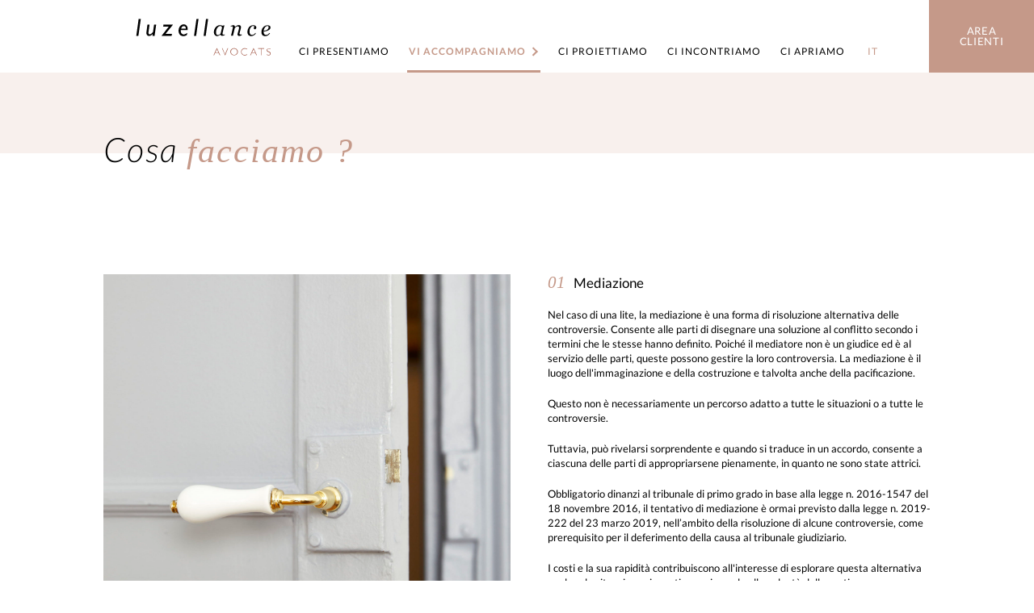

--- FILE ---
content_type: text/html; charset=UTF-8
request_url: https://luzellance.eu/it/missioni-e-attitudini-diverse/
body_size: 8491
content:
<!--
Credits

Design
	Chez Nico
	http://www.cheznico.fr

Development
	Creano
	https://creano.paris
-->
<!doctype html>
<html lang="it-IT" class="no-js">
<head>
	<!-- charset -->
	<meta charset="UTF-8">
	<!-- wphead -->
	<meta name='robots' content='index, follow, max-image-preview:large, max-snippet:-1, max-video-preview:-1' />
<link rel="alternate" href="https://luzellance.eu/la-diversite-de-fonctions-et-de-postures/" hreflang="fr" />
<link rel="alternate" href="https://luzellance.eu/en/diversity-in-functions-and-positions/" hreflang="en" />
<link rel="alternate" href="https://luzellance.eu/it/missioni-e-attitudini-diverse/" hreflang="it" />

	<!-- This site is optimized with the Yoast SEO plugin v21.5 - https://yoast.com/wordpress/plugins/seo/ -->
	<title>Missioni e attitudini diverse &#8226; Luzellance</title>
	<link rel="canonical" href="https://luzellance.eu/it/missioni-e-attitudini-diverse/" />
	<meta property="og:locale" content="it_IT" />
	<meta property="og:locale:alternate" content="fr_FR" />
	<meta property="og:locale:alternate" content="en_GB" />
	<meta property="og:type" content="article" />
	<meta property="og:title" content="Missioni e attitudini diverse &#8226; Luzellance" />
	<meta property="og:url" content="https://luzellance.eu/it/missioni-e-attitudini-diverse/" />
	<meta property="og:site_name" content="Luzellance" />
	<meta property="article:modified_time" content="2025-02-14T10:05:54+00:00" />
	<meta name="twitter:card" content="summary_large_image" />
	<script type="application/ld+json" class="yoast-schema-graph">{"@context":"https://schema.org","@graph":[{"@type":"WebPage","@id":"https://luzellance.eu/it/missioni-e-attitudini-diverse/","url":"https://luzellance.eu/it/missioni-e-attitudini-diverse/","name":"Missioni e attitudini diverse &#8226; Luzellance","isPartOf":{"@id":"https://luzellance.eu/it/#website"},"datePublished":"2020-12-21T11:02:17+00:00","dateModified":"2025-02-14T10:05:54+00:00","breadcrumb":{"@id":"https://luzellance.eu/it/missioni-e-attitudini-diverse/#breadcrumb"},"inLanguage":"it-IT","potentialAction":[{"@type":"ReadAction","target":["https://luzellance.eu/it/missioni-e-attitudini-diverse/"]}]},{"@type":"BreadcrumbList","@id":"https://luzellance.eu/it/missioni-e-attitudini-diverse/#breadcrumb","itemListElement":[{"@type":"ListItem","position":1,"name":"Accueil","item":"https://luzellance.eu/it/"},{"@type":"ListItem","position":2,"name":"Missioni e attitudini diverse"}]},{"@type":"WebSite","@id":"https://luzellance.eu/it/#website","url":"https://luzellance.eu/it/","name":"Luzellance Avocats","description":"Cabinet d&#039;avocats à Paris","publisher":{"@id":"https://luzellance.eu/it/#organization"},"potentialAction":[{"@type":"SearchAction","target":{"@type":"EntryPoint","urlTemplate":"https://luzellance.eu/it/?s={search_term_string}"},"query-input":"required name=search_term_string"}],"inLanguage":"it-IT"},{"@type":"Organization","@id":"https://luzellance.eu/it/#organization","name":"Luzellance Avocats","url":"https://luzellance.eu/it/","logo":{"@type":"ImageObject","inLanguage":"it-IT","@id":"https://luzellance.eu/it/#/schema/logo/image/","url":"https://luzellance.eu/wp-content/uploads/2019/02/footer-logo.png","contentUrl":"https://luzellance.eu/wp-content/uploads/2019/02/footer-logo.png","width":211,"height":67,"caption":"Luzellance Avocats"},"image":{"@id":"https://luzellance.eu/it/#/schema/logo/image/"}}]}</script>
	<!-- / Yoast SEO plugin. -->


<link rel="alternate" type="application/rss+xml" title="Luzellance &raquo; Feed" href="https://luzellance.eu/it/feed/" />
<link rel="alternate" type="application/rss+xml" title="Luzellance &raquo; Comments Feed" href="https://luzellance.eu/it/comments/feed/" />
<link rel='stylesheet' id='wp-block-library-css' href='https://luzellance.eu/wp-includes/css/dist/block-library/style.css?ver=6.4.1' media='all' />
<style id='classic-theme-styles-inline-css' type='text/css'>
/**
 * These rules are needed for backwards compatibility.
 * They should match the button element rules in the base theme.json file.
 */
.wp-block-button__link {
	color: #ffffff;
	background-color: #32373c;
	border-radius: 9999px; /* 100% causes an oval, but any explicit but really high value retains the pill shape. */

	/* This needs a low specificity so it won't override the rules from the button element if defined in theme.json. */
	box-shadow: none;
	text-decoration: none;

	/* The extra 2px are added to size solids the same as the outline versions.*/
	padding: calc(0.667em + 2px) calc(1.333em + 2px);

	font-size: 1.125em;
}

.wp-block-file__button {
	background: #32373c;
	color: #ffffff;
	text-decoration: none;
}

</style>
<style id='global-styles-inline-css' type='text/css'>
body{--wp--preset--color--black: #000000;--wp--preset--color--cyan-bluish-gray: #abb8c3;--wp--preset--color--white: #ffffff;--wp--preset--color--pale-pink: #f78da7;--wp--preset--color--vivid-red: #cf2e2e;--wp--preset--color--luminous-vivid-orange: #ff6900;--wp--preset--color--luminous-vivid-amber: #fcb900;--wp--preset--color--light-green-cyan: #7bdcb5;--wp--preset--color--vivid-green-cyan: #00d084;--wp--preset--color--pale-cyan-blue: #8ed1fc;--wp--preset--color--vivid-cyan-blue: #0693e3;--wp--preset--color--vivid-purple: #9b51e0;--wp--preset--gradient--vivid-cyan-blue-to-vivid-purple: linear-gradient(135deg,rgba(6,147,227,1) 0%,rgb(155,81,224) 100%);--wp--preset--gradient--light-green-cyan-to-vivid-green-cyan: linear-gradient(135deg,rgb(122,220,180) 0%,rgb(0,208,130) 100%);--wp--preset--gradient--luminous-vivid-amber-to-luminous-vivid-orange: linear-gradient(135deg,rgba(252,185,0,1) 0%,rgba(255,105,0,1) 100%);--wp--preset--gradient--luminous-vivid-orange-to-vivid-red: linear-gradient(135deg,rgba(255,105,0,1) 0%,rgb(207,46,46) 100%);--wp--preset--gradient--very-light-gray-to-cyan-bluish-gray: linear-gradient(135deg,rgb(238,238,238) 0%,rgb(169,184,195) 100%);--wp--preset--gradient--cool-to-warm-spectrum: linear-gradient(135deg,rgb(74,234,220) 0%,rgb(151,120,209) 20%,rgb(207,42,186) 40%,rgb(238,44,130) 60%,rgb(251,105,98) 80%,rgb(254,248,76) 100%);--wp--preset--gradient--blush-light-purple: linear-gradient(135deg,rgb(255,206,236) 0%,rgb(152,150,240) 100%);--wp--preset--gradient--blush-bordeaux: linear-gradient(135deg,rgb(254,205,165) 0%,rgb(254,45,45) 50%,rgb(107,0,62) 100%);--wp--preset--gradient--luminous-dusk: linear-gradient(135deg,rgb(255,203,112) 0%,rgb(199,81,192) 50%,rgb(65,88,208) 100%);--wp--preset--gradient--pale-ocean: linear-gradient(135deg,rgb(255,245,203) 0%,rgb(182,227,212) 50%,rgb(51,167,181) 100%);--wp--preset--gradient--electric-grass: linear-gradient(135deg,rgb(202,248,128) 0%,rgb(113,206,126) 100%);--wp--preset--gradient--midnight: linear-gradient(135deg,rgb(2,3,129) 0%,rgb(40,116,252) 100%);--wp--preset--font-size--small: 13px;--wp--preset--font-size--medium: 20px;--wp--preset--font-size--large: 36px;--wp--preset--font-size--x-large: 42px;--wp--preset--spacing--20: 0.44rem;--wp--preset--spacing--30: 0.67rem;--wp--preset--spacing--40: 1rem;--wp--preset--spacing--50: 1.5rem;--wp--preset--spacing--60: 2.25rem;--wp--preset--spacing--70: 3.38rem;--wp--preset--spacing--80: 5.06rem;--wp--preset--shadow--natural: 6px 6px 9px rgba(0, 0, 0, 0.2);--wp--preset--shadow--deep: 12px 12px 50px rgba(0, 0, 0, 0.4);--wp--preset--shadow--sharp: 6px 6px 0px rgba(0, 0, 0, 0.2);--wp--preset--shadow--outlined: 6px 6px 0px -3px rgba(255, 255, 255, 1), 6px 6px rgba(0, 0, 0, 1);--wp--preset--shadow--crisp: 6px 6px 0px rgba(0, 0, 0, 1);}:where(.is-layout-flex){gap: 0.5em;}:where(.is-layout-grid){gap: 0.5em;}body .is-layout-flow > .alignleft{float: left;margin-inline-start: 0;margin-inline-end: 2em;}body .is-layout-flow > .alignright{float: right;margin-inline-start: 2em;margin-inline-end: 0;}body .is-layout-flow > .aligncenter{margin-left: auto !important;margin-right: auto !important;}body .is-layout-constrained > .alignleft{float: left;margin-inline-start: 0;margin-inline-end: 2em;}body .is-layout-constrained > .alignright{float: right;margin-inline-start: 2em;margin-inline-end: 0;}body .is-layout-constrained > .aligncenter{margin-left: auto !important;margin-right: auto !important;}body .is-layout-constrained > :where(:not(.alignleft):not(.alignright):not(.alignfull)){max-width: var(--wp--style--global--content-size);margin-left: auto !important;margin-right: auto !important;}body .is-layout-constrained > .alignwide{max-width: var(--wp--style--global--wide-size);}body .is-layout-flex{display: flex;}body .is-layout-flex{flex-wrap: wrap;align-items: center;}body .is-layout-flex > *{margin: 0;}body .is-layout-grid{display: grid;}body .is-layout-grid > *{margin: 0;}:where(.wp-block-columns.is-layout-flex){gap: 2em;}:where(.wp-block-columns.is-layout-grid){gap: 2em;}:where(.wp-block-post-template.is-layout-flex){gap: 1.25em;}:where(.wp-block-post-template.is-layout-grid){gap: 1.25em;}.has-black-color{color: var(--wp--preset--color--black) !important;}.has-cyan-bluish-gray-color{color: var(--wp--preset--color--cyan-bluish-gray) !important;}.has-white-color{color: var(--wp--preset--color--white) !important;}.has-pale-pink-color{color: var(--wp--preset--color--pale-pink) !important;}.has-vivid-red-color{color: var(--wp--preset--color--vivid-red) !important;}.has-luminous-vivid-orange-color{color: var(--wp--preset--color--luminous-vivid-orange) !important;}.has-luminous-vivid-amber-color{color: var(--wp--preset--color--luminous-vivid-amber) !important;}.has-light-green-cyan-color{color: var(--wp--preset--color--light-green-cyan) !important;}.has-vivid-green-cyan-color{color: var(--wp--preset--color--vivid-green-cyan) !important;}.has-pale-cyan-blue-color{color: var(--wp--preset--color--pale-cyan-blue) !important;}.has-vivid-cyan-blue-color{color: var(--wp--preset--color--vivid-cyan-blue) !important;}.has-vivid-purple-color{color: var(--wp--preset--color--vivid-purple) !important;}.has-black-background-color{background-color: var(--wp--preset--color--black) !important;}.has-cyan-bluish-gray-background-color{background-color: var(--wp--preset--color--cyan-bluish-gray) !important;}.has-white-background-color{background-color: var(--wp--preset--color--white) !important;}.has-pale-pink-background-color{background-color: var(--wp--preset--color--pale-pink) !important;}.has-vivid-red-background-color{background-color: var(--wp--preset--color--vivid-red) !important;}.has-luminous-vivid-orange-background-color{background-color: var(--wp--preset--color--luminous-vivid-orange) !important;}.has-luminous-vivid-amber-background-color{background-color: var(--wp--preset--color--luminous-vivid-amber) !important;}.has-light-green-cyan-background-color{background-color: var(--wp--preset--color--light-green-cyan) !important;}.has-vivid-green-cyan-background-color{background-color: var(--wp--preset--color--vivid-green-cyan) !important;}.has-pale-cyan-blue-background-color{background-color: var(--wp--preset--color--pale-cyan-blue) !important;}.has-vivid-cyan-blue-background-color{background-color: var(--wp--preset--color--vivid-cyan-blue) !important;}.has-vivid-purple-background-color{background-color: var(--wp--preset--color--vivid-purple) !important;}.has-black-border-color{border-color: var(--wp--preset--color--black) !important;}.has-cyan-bluish-gray-border-color{border-color: var(--wp--preset--color--cyan-bluish-gray) !important;}.has-white-border-color{border-color: var(--wp--preset--color--white) !important;}.has-pale-pink-border-color{border-color: var(--wp--preset--color--pale-pink) !important;}.has-vivid-red-border-color{border-color: var(--wp--preset--color--vivid-red) !important;}.has-luminous-vivid-orange-border-color{border-color: var(--wp--preset--color--luminous-vivid-orange) !important;}.has-luminous-vivid-amber-border-color{border-color: var(--wp--preset--color--luminous-vivid-amber) !important;}.has-light-green-cyan-border-color{border-color: var(--wp--preset--color--light-green-cyan) !important;}.has-vivid-green-cyan-border-color{border-color: var(--wp--preset--color--vivid-green-cyan) !important;}.has-pale-cyan-blue-border-color{border-color: var(--wp--preset--color--pale-cyan-blue) !important;}.has-vivid-cyan-blue-border-color{border-color: var(--wp--preset--color--vivid-cyan-blue) !important;}.has-vivid-purple-border-color{border-color: var(--wp--preset--color--vivid-purple) !important;}.has-vivid-cyan-blue-to-vivid-purple-gradient-background{background: var(--wp--preset--gradient--vivid-cyan-blue-to-vivid-purple) !important;}.has-light-green-cyan-to-vivid-green-cyan-gradient-background{background: var(--wp--preset--gradient--light-green-cyan-to-vivid-green-cyan) !important;}.has-luminous-vivid-amber-to-luminous-vivid-orange-gradient-background{background: var(--wp--preset--gradient--luminous-vivid-amber-to-luminous-vivid-orange) !important;}.has-luminous-vivid-orange-to-vivid-red-gradient-background{background: var(--wp--preset--gradient--luminous-vivid-orange-to-vivid-red) !important;}.has-very-light-gray-to-cyan-bluish-gray-gradient-background{background: var(--wp--preset--gradient--very-light-gray-to-cyan-bluish-gray) !important;}.has-cool-to-warm-spectrum-gradient-background{background: var(--wp--preset--gradient--cool-to-warm-spectrum) !important;}.has-blush-light-purple-gradient-background{background: var(--wp--preset--gradient--blush-light-purple) !important;}.has-blush-bordeaux-gradient-background{background: var(--wp--preset--gradient--blush-bordeaux) !important;}.has-luminous-dusk-gradient-background{background: var(--wp--preset--gradient--luminous-dusk) !important;}.has-pale-ocean-gradient-background{background: var(--wp--preset--gradient--pale-ocean) !important;}.has-electric-grass-gradient-background{background: var(--wp--preset--gradient--electric-grass) !important;}.has-midnight-gradient-background{background: var(--wp--preset--gradient--midnight) !important;}.has-small-font-size{font-size: var(--wp--preset--font-size--small) !important;}.has-medium-font-size{font-size: var(--wp--preset--font-size--medium) !important;}.has-large-font-size{font-size: var(--wp--preset--font-size--large) !important;}.has-x-large-font-size{font-size: var(--wp--preset--font-size--x-large) !important;}
.wp-block-navigation a:where(:not(.wp-element-button)){color: inherit;}
:where(.wp-block-post-template.is-layout-flex){gap: 1.25em;}:where(.wp-block-post-template.is-layout-grid){gap: 1.25em;}
:where(.wp-block-columns.is-layout-flex){gap: 2em;}:where(.wp-block-columns.is-layout-grid){gap: 2em;}
.wp-block-pullquote{font-size: 1.5em;line-height: 1.6;}
</style>
<link rel='stylesheet' id='contact-form-7-css' href='https://luzellance.eu/wp-content/plugins/contact-form-7/includes/css/styles.css?ver=5.7.2' media='all' />
<link rel='stylesheet' id='wpblank-css' href='https://luzellance.eu/wp-content/themes/luzellance/assets/css/style.css?ver=1.0' media='all' />
<link rel="https://api.w.org/" href="https://luzellance.eu/wp-json/" /><link rel="alternate" type="application/json" href="https://luzellance.eu/wp-json/wp/v2/pages/277" /><link rel="EditURI" type="application/rsd+xml" title="RSD" href="https://luzellance.eu/xmlrpc.php?rsd" />
<meta name="generator" content="WordPress 6.4.1" />
<link rel='shortlink' href='https://luzellance.eu/?p=277' />
<link rel="alternate" type="application/json+oembed" href="https://luzellance.eu/wp-json/oembed/1.0/embed?url=https%3A%2F%2Fluzellance.eu%2Fit%2Fmissioni-e-attitudini-diverse%2F" />
<link rel="alternate" type="text/xml+oembed" href="https://luzellance.eu/wp-json/oembed/1.0/embed?url=https%3A%2F%2Fluzellance.eu%2Fit%2Fmissioni-e-attitudini-diverse%2F&#038;format=xml" />
<link rel="icon" href="https://luzellance.eu/wp-content/uploads/2023/08/cropped-favicon-luzellance-32x32.jpg" sizes="32x32" />
<link rel="icon" href="https://luzellance.eu/wp-content/uploads/2023/08/cropped-favicon-luzellance-192x192.jpg" sizes="192x192" />
<link rel="apple-touch-icon" href="https://luzellance.eu/wp-content/uploads/2023/08/cropped-favicon-luzellance-180x180.jpg" />
<meta name="msapplication-TileImage" content="https://luzellance.eu/wp-content/uploads/2023/08/cropped-favicon-luzellance-270x270.jpg" />
	<!-- resp -->
	<meta http-equiv="X-UA-Compatible" content="IE=edge">
	<meta name="apple-mobile-web-app-title" content="Luzellance">
	<meta name="application-name" content="Luzellance">
	<meta name="apple-mobile-web-app-capable" content="yes" />
	<meta name="mobile-web-app-capable" content="yes" />
	<meta name="apple-mobile-web-app-status-bar-style" content="black">
	<meta name="viewport" content="width=device-width, initial-scale=1.0, minimal-ui">
	
	<!-- Google tag (gtag.js) -->
	<script async src="https://www.googletagmanager.com/gtag/js?id=G-HC4XTBTDEH"></script>
	<script>
  		window.dataLayer = window.dataLayer || [];
  		function gtag(){dataLayer.push(arguments);}
  		gtag('js', new Date());
		gtag('config', 'G-HC4XTBTDEH');
	</script>
</head>

<body
class="page-template-default page page-id-277">


<main class="main">
	<header class="header--main">
		<!-- desktop sitenav -->
		<nav id="header-nav" class="sitenav">


				<!-- LEVEL 1 sitenav -->
				<div class="sitenav--level-one">
					<div class="sitenav--title">
						<a class="sitenav--title--logo" href="https://luzellance.eu/it">
							<img src="https://luzellance.eu/wp-content/themes/luzellance/assets/img/luzellance-avocats--logo.svg" alt="Luzellance Avocats" />
						</a>
					</div>
					<div class="sitenav--nav">
	<ul class="menu-list"><li id="menu-item-196" class="menu-item menu-item-type-post_type menu-item-object-page menu-item-196"><a href="https://luzellance.eu/it/ci-presentiamo/">Ci presentiamo</a></li>
<li id="menu-item-286" class="menu-item menu-item-type-custom menu-item-object-custom current-menu-ancestor is-active current-menu-parent is-active menu-item-has-children menu-item-286"><a href="#">Vi accompagniamo</a>
<ul class="sub-menu">
	<li id="menu-item-274" class="menu-item menu-item-type-post_type menu-item-object-page menu-item-274"><a href="https://luzellance.eu/it/vi-accompagniamo/">Assistenza tradizionale</a></li>
	<li id="menu-item-284" class="menu-item menu-item-type-post_type menu-item-object-page current-menu-item is-active page_item page-item-277 current_page_item is-active menu-item-284"><a href="https://luzellance.eu/it/missioni-e-attitudini-diverse/" aria-current="page">Missioni e attitudini diverse</a></li>
</ul>
</li>
<li id="menu-item-197" class="menu-item menu-item-type-post_type menu-item-object-page menu-item-197"><a href="https://luzellance.eu/it/ci-proiettiamo/">Ci proiettiamo</a></li>
<li id="menu-item-195" class="menu-item menu-item-type-post_type menu-item-object-page menu-item-195"><a href="https://luzellance.eu/it/ci-incontriamo/">Ci incontriamo</a></li>
<li id="menu-item-194" class="menu-item menu-item-type-post_type menu-item-object-page menu-item-194"><a href="https://luzellance.eu/it/ci-apriamo/">Ci apriamo</a></li>
<div class="clearfix"></div></ul>	<ul class="menu-switchlang">
		<li class="current">it</li>
			<li class="lang-item lang-item-2 lang-item-fr lang-item-first"><a  lang="fr-FR" hreflang="fr-FR" href="https://luzellance.eu/la-diversite-de-fonctions-et-de-postures/">fr</a></li>
	<li class="lang-item lang-item-5 lang-item-en"><a  lang="en-GB" hreflang="en-GB" href="https://luzellance.eu/en/diversity-in-functions-and-positions/">en</a></li>
	</ul>
</div>

										<a href="https://espaceclient.luzellance.eu/" class="sitenav--espace-client" target="_blank">Area clienti</a>
				</div>
		</nav>
		<!-- /desktop sitenav -->

		<!-- mobile sitenav -->
		<nav id="header-nav-mobile" class="mobile-sitenav">
			<div class="mobile-sitenav--inner">

				<div class="mobile-sitenav--group">

					<!-- Burger -->
					<div class="mobile-sitenav--item">
						<button id="fwmb-trigger" class="fwmb-trigger">
							<div class="mobile-sitenav--burger">
								<div class="mobile-sitenav--burger--lines">
									<div class="mobile-sitenav--burger--line"></div>
									<div class="mobile-sitenav--burger--line"></div>
									<div class="mobile-sitenav--burger--line"></div>
								</div>
							</div>
						</button>
					</div>

					<div id="fwmb-menu" class="fwmb-menu-wrapper">

	<div class="fwmb-menu-head">
		<ul class="fwmb-menu-switchlang">
				<li class="lang-item lang-item-2 lang-item-fr lang-item-first"><a  lang="fr-FR" hreflang="fr-FR" href="https://luzellance.eu/la-diversite-de-fonctions-et-de-postures/">fr</a></li>
	<li class="lang-item lang-item-5 lang-item-en"><a  lang="en-GB" hreflang="en-GB" href="https://luzellance.eu/en/diversity-in-functions-and-positions/">en</a></li>
	<li class="lang-item lang-item-9 lang-item-it current-lang"><a  lang="it-IT" hreflang="it-IT" href="https://luzellance.eu/it/missioni-e-attitudini-diverse/">it</a></li>
		</ul>
	</div>
	<ul class="menu-list"><li class="menu-item menu-item-type-post_type menu-item-object-page menu-item-196"><a href="https://luzellance.eu/it/ci-presentiamo/">Ci presentiamo</a></li>
<li class="menu-item menu-item-type-custom menu-item-object-custom current-menu-ancestor is-active current-menu-parent is-active menu-item-has-children menu-item-286"><a href="#">Vi accompagniamo</a>
<ul class="sub-menu">
	<li class="menu-item menu-item-type-post_type menu-item-object-page menu-item-274"><a href="https://luzellance.eu/it/vi-accompagniamo/">Assistenza tradizionale</a></li>
	<li class="menu-item menu-item-type-post_type menu-item-object-page current-menu-item is-active page_item page-item-277 current_page_item is-active menu-item-284"><a href="https://luzellance.eu/it/missioni-e-attitudini-diverse/" aria-current="page">Missioni e attitudini diverse</a></li>
</ul>
</li>
<li class="menu-item menu-item-type-post_type menu-item-object-page menu-item-197"><a href="https://luzellance.eu/it/ci-proiettiamo/">Ci proiettiamo</a></li>
<li class="menu-item menu-item-type-post_type menu-item-object-page menu-item-195"><a href="https://luzellance.eu/it/ci-incontriamo/">Ci incontriamo</a></li>
<li class="menu-item menu-item-type-post_type menu-item-object-page menu-item-194"><a href="https://luzellance.eu/it/ci-apriamo/">Ci apriamo</a></li>
<div class="clearfix"></div></ul>		<li class="menu-item">
		<a href="https://espaceclient.luzellance.eu/">
			<span>Area clienti</span>
		</a>
	</li>
</div>

				</div>

				<!-- Logo -->
				<div class="mobile-sitenav--item mobile-sitenav--title">
					<a class="mobile-sitenav--title--logo" href="https://luzellance.eu/it">
						<img src="https://luzellance.eu/wp-content/themes/luzellance/assets/img/luzellance-avocats--logo.svg" alt="Luzellance Avocats" />
					</a>
				</div>

			</div>
		</nav>

	</header>

	<div class="global-container">

<div class="page-container" data-slug="page">
	<section class="page-content">

	
		<header class="page-content--section page-content--section__full-width content-page__header">
			<div class="content-container">
				<h1 class="title-page">
					Cosa					<i>facciamo ?</i>
				</h1>
			</div>
		</header>

		<section class="page-content--section">
			<div class="content-container ct-subsections__spacer">
				<div class="ct-subsections grid-2_xs-1-spaceBetween">

					
							
								<div class="col-8_xs-16">
									<div class="ct-subsections--unit ct-image-full">
																					<img src="https://luzellance.eu/wp-content/uploads/2023/10/O4A5088-scaled-e1696349185394.jpg" alt="" class="size-full" />
																			</div>
								</div>

							
															<div class="col-8_xs-16">
									<div class="ct-subsections--unit">
																					<div class="text-container"><h2 class="title-biginterview"><span>01</span>Mediazione</h2></div>
																				<div class="markup">
																							<p>Nel caso di una lite, la mediazione è una forma di risoluzione alternativa delle controversie. Consente alle parti di disegnare una soluzione al conflitto secondo i termini che le stesse hanno definito. Poiché il mediatore non è un giudice ed è al servizio delle parti, queste possono gestire la loro controversia. La mediazione è il luogo dell'immaginazione e della costruzione e talvolta anche della pacificazione.</p><p>Questo non è necessariamente un percorso adatto a tutte le situazioni o a tutte le controversie.</p><p>Tuttavia, può rivelarsi sorprendente e quando si traduce in un accordo, consente a ciascuna delle parti di appropriarsene pienamente, in quanto ne sono state attrici.</p><p>Obbligatorio dinanzi al tribunale di primo grado in base alla legge n. 2016-1547 del 18 novembre 2016, il tentativo di mediazione è ormai previsto dalla legge n. 2019-222 del 23 marzo 2019, nell’ambito della risoluzione di alcune controversie, come prerequisito per il deferimento della causa al tribunale giudiziario.</p><p>I costi e la sua rapidità contribuiscono all'interesse di esplorare questa alternativa qualora la situazione si presti e corrisponda alla volontà delle parti.</p>																					</div>
										<div class="markup grid-2-noGutter">
											<div class="col-3">
												<div class="img-cover-ct"><img src="https://luzellance.eu/wp-content/uploads/2023/10/LUZELLANCE_Portrait-Elise.jpg" class="ct-subsections--unit__photo"/></div>
											</div>
											<div class="col-12_xs-13 mtt">
												<p><p><em><span class="brown">Elise Avner</span> <i>è mediatrice accreditata dal</i> <i>Centre de mediation et d’arbitrage de Paris (CMAP) e dal Centre for Effective Dispute Resolution (CEDR) e registrata dal Centre National des Barreaux (CNB) e la Corte d’appello di Parigi.</i></em></p></p>
											</div>
										</div>
									</div>
								</div>

							
															<div class="col-8_xs-16">
									<div class="ct-subsections--unit">
																					<div class="text-container"><h2 class="title-biginterview"><span>02</span>Mandatario nelle operazioni immobiliari</h2></div>
																				<div class="markup">
																							<p>Gli avvocati hanno la possibilità di agire come mandatari nelle transazioni immobiliari in base alla legge Hoguet del 2 gennaio 1970.</p><p><span class="brown-big">Perché utilizzare un avvocato specializzato in transazioni immobiliari invece di un agente immobiliare tradizionale?</span></p><p>L'interesse risiede nella doppia competenza dell'avvocato. L'avvocato è infatti competente sia in materia di consulenza e redazione degli atti, sia in materia di contenzioso. Questa specificità della professione lo rende un valido interlocutore in quanto può proiettare nel tempo le conseguenze legali e giudiziarie dell'atto da sottoscrivere. Il più vicino possibile alle tue esigenze, anticipa problemi futuri e aiuta ad evitarli. Il più vicino possibile ai tuoi progetti, è consapevole che questo atto di vendita o acquisto si inserisce in un quadro più ampio. Infine, rappresenta solo te e quindi i tuoi unici interessi.</p>																					</div>
										<div class="markup grid-2-noGutter">
											<div class="col-3">
												<div class="img-cover-ct"><img src="https://luzellance.eu/wp-content/uploads/2023/10/LUZELLANCE_Portrait-Francois.jpg" class="ct-subsections--unit__photo"/></div>
											</div>
											<div class="col-12_xs-13 mtt">
												<p><p><em>L’Avv. <span class="brown">François Fournier Deville</span> agisce come mandatario nelle transazioni immobiliari ed è membro de l’ « Association des Avocats mandataires en transactions immobilières » . Grazie ad un network (locale, nazionale e internazionale) sviluppato sin dal suo ingresso nella professione, mette in contatto acquirenti e venditori in un clima di intesa e fiducia.</em></p></p>
											</div>
										</div>
									</div>
								</div>

							
							
								<div class="col-8_xs-16">
									<div class="ct-subsections--unit ct-image-full">
																					<img src="https://luzellance.eu/wp-content/uploads/2023/10/Escaliers-Luzellance.jpg" alt="" class="size-full" />
																			</div>
								</div>

							
							
								<div class="col-8_xs-16">
									<div class="ct-subsections--unit ct-image-full">
																					<img src="https://luzellance.eu/wp-content/uploads/2023/10/O4A4953-scaled-e1696848408439.jpg" alt="" class="size-full" />
																			</div>
								</div>

							
															<div class="col-8_xs-16">
									<div class="ct-subsections--unit">
																					<div class="text-container"><h2 class="title-biginterview"><span>03</span>Aste</h2></div>
																				<div class="markup">
																							<p>È possibile acquistare un immobile all'asta. La rappresentanza tramite avvocato del foro del Tribunale interessato è obbligatoria</p><p>Lo studio può assistere e portare l’asta davanti al Tribunale giudiziario di Parigi.</p><p>Lo studio vi aiutera nei passi da effettuare prima dell'udienza e vi informerà delle condizioni della vendita, dell'importo delle spese da prevedere e delle conseguenze della vostra acquisizione.</p><p>Inanzitutto tutto e data la particolarità di questa procedura, è imperativo visitare il bene alla data e alle ore fissate sotto il controllo di un ufficiale giudiziario.</p>																					</div>
										<div class="markup grid-2-noGutter">
											<div class="col-3">
												<div class="img-cover-ct"><img src="https://luzellance.eu/wp-content/uploads/2023/10/Escallier-luzelance-blanc.png" class="ct-subsections--unit__photo"/></div>
											</div>
											<div class="col-12_xs-13 mtt">
												<p><p>&nbsp;</p><p>&nbsp;</p></p>
											</div>
										</div>
									</div>
								</div>

							
				</div>
			</div>
		</section>

	
	</section>
</div>
		<!-- foot -->
    <footer class="footer">
    	<div class="footer--inner content-container">
        <div class="grid_sm-3_xs-1">
	        <div class="col_sm-5_xs-16 footer-text" data-push-left="off-0_sm-1_xs-0">
	          <img src="https://luzellance.eu/wp-content/themes/luzellance/assets/img/footer--logo.svg" alt="" class="footer-logo">
	          <p class="footer-text__text">
																					Luzellance è un studio di avvocati situato a Parigi che assiste e consiglia le aziende e i privati in Francia e all’internazionale.								          </p>
	        </div>
	        <ul class="col_sm-4_xs-16 footer-nav" data-push-left="off-2_sm-1_xs-0"><li id="menu-item-212" class="menu-item menu-item-type-post_type menu-item-object-page menu-item-212"><a href="https://luzellance.eu/it/ci-presentiamo/">Ci presentiamo</a></li>
<li id="menu-item-214" class="menu-item menu-item-type-post_type menu-item-object-page menu-item-214"><a href="https://luzellance.eu/it/vi-accompagniamo/">Vi accompagniamo</a></li>
<li id="menu-item-213" class="menu-item menu-item-type-post_type menu-item-object-page menu-item-213"><a href="https://luzellance.eu/it/ci-proiettiamo/">Ci proiettiamo</a></li>
<li id="menu-item-211" class="menu-item menu-item-type-post_type menu-item-object-page menu-item-211"><a href="https://luzellance.eu/it/ci-incontriamo/">Ci incontriamo</a></li>
<li id="menu-item-210" class="menu-item menu-item-type-post_type menu-item-object-page menu-item-210"><a href="https://luzellance.eu/it/ci-apriamo/">Ci apriamo</a></li>
</ul>	        <ul class="col_sm-4_xs-16 footer-nav" data-push-left="off-1_sm-1_xs-0"><li id="menu-item-232" class="menu-item menu-item-type-post_type menu-item-object-page menu-item-privacy-policy menu-item-232"><a rel="privacy-policy" href="https://luzellance.eu/it/informativa-sulla-privacy/">Informativa sulla privacy</a></li>
<li id="menu-item-233" class="menu-item menu-item-type-post_type menu-item-object-page menu-item-233"><a href="https://luzellance.eu/it/mappa-del-sito/">Mappa del sito</a></li>
<li id="menu-item-234" class="menu-item menu-item-type-post_type menu-item-object-page menu-item-234"><a href="https://luzellance.eu/it/note-legali/">Note Legali</a></li>
<li id="menu-item-231" class="menu-item menu-item-type-post_type menu-item-object-page menu-item-231"><a href="https://luzellance.eu/it/credits-3/">Credits</a></li>
</ul>					<!-- <ul class="col_sm-4_xs-16 footer-nav" data-push-left="off-2_sm-1_xs-0">
						<li>
							<a href="se-presenter">Se présenter</a>
						</li>
						<li>
							<a href="saccompagner">S'accompagner</a>
						</li>
						<li>
							<a href="se-projeter">Se projeter</a>
						</li>
						<li>
							<a href="se-rencontrer">Se rencontrer</a>
						</li>
						<li>
							<a href="souvrir">S'ouvrir</a>
						</li>
					</ul>
					<ul class="col_sm-4_xs-16 footer-nav" data-push-left="off-1_sm-1_xs-0">
						<li>
							<a href="politique-de-confidentialite">Confidentialité</a>
						</li>
						<li>
							<a href="plan-du-site">Plan du site</a>
						</li>
						<li>
							<a href="mentions-legales">Mentions légales</a>
						</li>
						<li>
							<a href="credits">Crédits</a>
						</li>
					</ul> -->
					<div class="col_sm-16 footer-mentions">
																		<p class="footer--adr">
							5/7, rue de Saintonge<br />
75003 Paris<br />
<br />
PALAIS B 0517						</p>
						<p class="">
							Tél : +33 (0)1.44.83.04.00							<br>
							Fax : +33 (0)1.44.83.03.10							<br>
														<a href="mailto:&#99;&#111;&#110;&#116;&#97;&#99;&#116;&#64;&#108;&#117;&#122;&#101;&#108;&#108;&#97;&#110;&#99;&#101;&#46;&#101;&#117;" style="text-decoration:none;" content="&#99;&#111;&#110;&#116;&#97;&#99;&#116;&#64;&#108;&#117;&#122;&#101;&#108;&#108;&#97;&#110;&#99;&#101;&#46;&#101;&#117;">&#99;&#111;&#110;&#116;&#97;&#99;&#116;&#64;&#108;&#117;&#122;&#101;&#108;&#108;&#97;&#110;&#99;&#101;&#46;&#101;&#117;</a>
						</p>
						<p class="">
							Fermata della metropolitana: Chemin Vert, Saint Sébastien Froissart o Filles du Calvaire (Linea 8) Rambuteau o Arts et Métiers (Linea 3 & 11), Saint Paul (Linea 1)<br>							<br>
							Parcheggi Garage de Bretagne, Temple o Barbette						</p>
							        </div>
				</div>
    	</div>
    </footer>
    <!-- /foot -->
    <div class="footer--extra">
			&copy;2026 Luzellance
    </div>
  </div><!-- /global-container -->
</main>

<div class="wp-foot"><style id='core-block-supports-inline-css' type='text/css'>
/**
 * Core styles: block-supports
 */

</style>
<script type="text/javascript" src="https://luzellance.eu/wp-content/plugins/contact-form-7/includes/swv/js/index.js?ver=5.7.2" id="swv-js"></script>
<script type="text/javascript" id="contact-form-7-js-extra">
/* <![CDATA[ */
var wpcf7 = {"api":{"root":"https:\/\/luzellance.eu\/wp-json\/","namespace":"contact-form-7\/v1"}};
/* ]]> */
</script>
<script type="text/javascript" src="https://luzellance.eu/wp-content/plugins/contact-form-7/includes/js/index.js?ver=5.7.2" id="contact-form-7-js"></script>
<script type="text/javascript" src="https://www.google.com/recaptcha/api.js?render=6LdI24cUAAAAAEPaRzShTYNlJ_pmmUWJms_7-1NP&amp;ver=3.0" id="google-recaptcha-js"></script>
<script type="text/javascript" src="https://luzellance.eu/wp-includes/js/dist/vendor/wp-polyfill-inert.js?ver=3.1.2" id="wp-polyfill-inert-js"></script>
<script type="text/javascript" src="https://luzellance.eu/wp-includes/js/dist/vendor/regenerator-runtime.js?ver=0.14.0" id="regenerator-runtime-js"></script>
<script type="text/javascript" src="https://luzellance.eu/wp-includes/js/dist/vendor/wp-polyfill.js?ver=3.15.0" id="wp-polyfill-js"></script>
<script type="text/javascript" id="wpcf7-recaptcha-js-extra">
/* <![CDATA[ */
var wpcf7_recaptcha = {"sitekey":"6LdI24cUAAAAAEPaRzShTYNlJ_pmmUWJms_7-1NP","actions":{"homepage":"homepage","contactform":"contactform"}};
/* ]]> */
</script>
<script type="text/javascript" src="https://luzellance.eu/wp-content/plugins/contact-form-7/modules/recaptcha/index.js?ver=5.7.2" id="wpcf7-recaptcha-js"></script>
</div>

<script type="text/javascript">
  // Get template url in js
  var wpTemplateUrl = 'https://luzellance.eu/wp-content/themes/luzellance';
</script>

<script src="//ajax.googleapis.com/ajax/libs/jquery/3.3.1/jquery.min.js"></script>
<script>
	window.jQuery || document.write('<script src="https://luzellance.eu/wp-content/themes/luzellance/assets/js/lib/jquery-3.3.1.min.js"><\/script>')
</script>

<script src="https://luzellance.eu/wp-content/themes/luzellance/assets/dist/js/site.js"></script>

</body>
</html>


--- FILE ---
content_type: text/html; charset=utf-8
request_url: https://www.google.com/recaptcha/api2/anchor?ar=1&k=6LdI24cUAAAAAEPaRzShTYNlJ_pmmUWJms_7-1NP&co=aHR0cHM6Ly9sdXplbGxhbmNlLmV1OjQ0Mw..&hl=en&v=PoyoqOPhxBO7pBk68S4YbpHZ&size=invisible&anchor-ms=20000&execute-ms=30000&cb=z9zzyti5d90s
body_size: 48700
content:
<!DOCTYPE HTML><html dir="ltr" lang="en"><head><meta http-equiv="Content-Type" content="text/html; charset=UTF-8">
<meta http-equiv="X-UA-Compatible" content="IE=edge">
<title>reCAPTCHA</title>
<style type="text/css">
/* cyrillic-ext */
@font-face {
  font-family: 'Roboto';
  font-style: normal;
  font-weight: 400;
  font-stretch: 100%;
  src: url(//fonts.gstatic.com/s/roboto/v48/KFO7CnqEu92Fr1ME7kSn66aGLdTylUAMa3GUBHMdazTgWw.woff2) format('woff2');
  unicode-range: U+0460-052F, U+1C80-1C8A, U+20B4, U+2DE0-2DFF, U+A640-A69F, U+FE2E-FE2F;
}
/* cyrillic */
@font-face {
  font-family: 'Roboto';
  font-style: normal;
  font-weight: 400;
  font-stretch: 100%;
  src: url(//fonts.gstatic.com/s/roboto/v48/KFO7CnqEu92Fr1ME7kSn66aGLdTylUAMa3iUBHMdazTgWw.woff2) format('woff2');
  unicode-range: U+0301, U+0400-045F, U+0490-0491, U+04B0-04B1, U+2116;
}
/* greek-ext */
@font-face {
  font-family: 'Roboto';
  font-style: normal;
  font-weight: 400;
  font-stretch: 100%;
  src: url(//fonts.gstatic.com/s/roboto/v48/KFO7CnqEu92Fr1ME7kSn66aGLdTylUAMa3CUBHMdazTgWw.woff2) format('woff2');
  unicode-range: U+1F00-1FFF;
}
/* greek */
@font-face {
  font-family: 'Roboto';
  font-style: normal;
  font-weight: 400;
  font-stretch: 100%;
  src: url(//fonts.gstatic.com/s/roboto/v48/KFO7CnqEu92Fr1ME7kSn66aGLdTylUAMa3-UBHMdazTgWw.woff2) format('woff2');
  unicode-range: U+0370-0377, U+037A-037F, U+0384-038A, U+038C, U+038E-03A1, U+03A3-03FF;
}
/* math */
@font-face {
  font-family: 'Roboto';
  font-style: normal;
  font-weight: 400;
  font-stretch: 100%;
  src: url(//fonts.gstatic.com/s/roboto/v48/KFO7CnqEu92Fr1ME7kSn66aGLdTylUAMawCUBHMdazTgWw.woff2) format('woff2');
  unicode-range: U+0302-0303, U+0305, U+0307-0308, U+0310, U+0312, U+0315, U+031A, U+0326-0327, U+032C, U+032F-0330, U+0332-0333, U+0338, U+033A, U+0346, U+034D, U+0391-03A1, U+03A3-03A9, U+03B1-03C9, U+03D1, U+03D5-03D6, U+03F0-03F1, U+03F4-03F5, U+2016-2017, U+2034-2038, U+203C, U+2040, U+2043, U+2047, U+2050, U+2057, U+205F, U+2070-2071, U+2074-208E, U+2090-209C, U+20D0-20DC, U+20E1, U+20E5-20EF, U+2100-2112, U+2114-2115, U+2117-2121, U+2123-214F, U+2190, U+2192, U+2194-21AE, U+21B0-21E5, U+21F1-21F2, U+21F4-2211, U+2213-2214, U+2216-22FF, U+2308-230B, U+2310, U+2319, U+231C-2321, U+2336-237A, U+237C, U+2395, U+239B-23B7, U+23D0, U+23DC-23E1, U+2474-2475, U+25AF, U+25B3, U+25B7, U+25BD, U+25C1, U+25CA, U+25CC, U+25FB, U+266D-266F, U+27C0-27FF, U+2900-2AFF, U+2B0E-2B11, U+2B30-2B4C, U+2BFE, U+3030, U+FF5B, U+FF5D, U+1D400-1D7FF, U+1EE00-1EEFF;
}
/* symbols */
@font-face {
  font-family: 'Roboto';
  font-style: normal;
  font-weight: 400;
  font-stretch: 100%;
  src: url(//fonts.gstatic.com/s/roboto/v48/KFO7CnqEu92Fr1ME7kSn66aGLdTylUAMaxKUBHMdazTgWw.woff2) format('woff2');
  unicode-range: U+0001-000C, U+000E-001F, U+007F-009F, U+20DD-20E0, U+20E2-20E4, U+2150-218F, U+2190, U+2192, U+2194-2199, U+21AF, U+21E6-21F0, U+21F3, U+2218-2219, U+2299, U+22C4-22C6, U+2300-243F, U+2440-244A, U+2460-24FF, U+25A0-27BF, U+2800-28FF, U+2921-2922, U+2981, U+29BF, U+29EB, U+2B00-2BFF, U+4DC0-4DFF, U+FFF9-FFFB, U+10140-1018E, U+10190-1019C, U+101A0, U+101D0-101FD, U+102E0-102FB, U+10E60-10E7E, U+1D2C0-1D2D3, U+1D2E0-1D37F, U+1F000-1F0FF, U+1F100-1F1AD, U+1F1E6-1F1FF, U+1F30D-1F30F, U+1F315, U+1F31C, U+1F31E, U+1F320-1F32C, U+1F336, U+1F378, U+1F37D, U+1F382, U+1F393-1F39F, U+1F3A7-1F3A8, U+1F3AC-1F3AF, U+1F3C2, U+1F3C4-1F3C6, U+1F3CA-1F3CE, U+1F3D4-1F3E0, U+1F3ED, U+1F3F1-1F3F3, U+1F3F5-1F3F7, U+1F408, U+1F415, U+1F41F, U+1F426, U+1F43F, U+1F441-1F442, U+1F444, U+1F446-1F449, U+1F44C-1F44E, U+1F453, U+1F46A, U+1F47D, U+1F4A3, U+1F4B0, U+1F4B3, U+1F4B9, U+1F4BB, U+1F4BF, U+1F4C8-1F4CB, U+1F4D6, U+1F4DA, U+1F4DF, U+1F4E3-1F4E6, U+1F4EA-1F4ED, U+1F4F7, U+1F4F9-1F4FB, U+1F4FD-1F4FE, U+1F503, U+1F507-1F50B, U+1F50D, U+1F512-1F513, U+1F53E-1F54A, U+1F54F-1F5FA, U+1F610, U+1F650-1F67F, U+1F687, U+1F68D, U+1F691, U+1F694, U+1F698, U+1F6AD, U+1F6B2, U+1F6B9-1F6BA, U+1F6BC, U+1F6C6-1F6CF, U+1F6D3-1F6D7, U+1F6E0-1F6EA, U+1F6F0-1F6F3, U+1F6F7-1F6FC, U+1F700-1F7FF, U+1F800-1F80B, U+1F810-1F847, U+1F850-1F859, U+1F860-1F887, U+1F890-1F8AD, U+1F8B0-1F8BB, U+1F8C0-1F8C1, U+1F900-1F90B, U+1F93B, U+1F946, U+1F984, U+1F996, U+1F9E9, U+1FA00-1FA6F, U+1FA70-1FA7C, U+1FA80-1FA89, U+1FA8F-1FAC6, U+1FACE-1FADC, U+1FADF-1FAE9, U+1FAF0-1FAF8, U+1FB00-1FBFF;
}
/* vietnamese */
@font-face {
  font-family: 'Roboto';
  font-style: normal;
  font-weight: 400;
  font-stretch: 100%;
  src: url(//fonts.gstatic.com/s/roboto/v48/KFO7CnqEu92Fr1ME7kSn66aGLdTylUAMa3OUBHMdazTgWw.woff2) format('woff2');
  unicode-range: U+0102-0103, U+0110-0111, U+0128-0129, U+0168-0169, U+01A0-01A1, U+01AF-01B0, U+0300-0301, U+0303-0304, U+0308-0309, U+0323, U+0329, U+1EA0-1EF9, U+20AB;
}
/* latin-ext */
@font-face {
  font-family: 'Roboto';
  font-style: normal;
  font-weight: 400;
  font-stretch: 100%;
  src: url(//fonts.gstatic.com/s/roboto/v48/KFO7CnqEu92Fr1ME7kSn66aGLdTylUAMa3KUBHMdazTgWw.woff2) format('woff2');
  unicode-range: U+0100-02BA, U+02BD-02C5, U+02C7-02CC, U+02CE-02D7, U+02DD-02FF, U+0304, U+0308, U+0329, U+1D00-1DBF, U+1E00-1E9F, U+1EF2-1EFF, U+2020, U+20A0-20AB, U+20AD-20C0, U+2113, U+2C60-2C7F, U+A720-A7FF;
}
/* latin */
@font-face {
  font-family: 'Roboto';
  font-style: normal;
  font-weight: 400;
  font-stretch: 100%;
  src: url(//fonts.gstatic.com/s/roboto/v48/KFO7CnqEu92Fr1ME7kSn66aGLdTylUAMa3yUBHMdazQ.woff2) format('woff2');
  unicode-range: U+0000-00FF, U+0131, U+0152-0153, U+02BB-02BC, U+02C6, U+02DA, U+02DC, U+0304, U+0308, U+0329, U+2000-206F, U+20AC, U+2122, U+2191, U+2193, U+2212, U+2215, U+FEFF, U+FFFD;
}
/* cyrillic-ext */
@font-face {
  font-family: 'Roboto';
  font-style: normal;
  font-weight: 500;
  font-stretch: 100%;
  src: url(//fonts.gstatic.com/s/roboto/v48/KFO7CnqEu92Fr1ME7kSn66aGLdTylUAMa3GUBHMdazTgWw.woff2) format('woff2');
  unicode-range: U+0460-052F, U+1C80-1C8A, U+20B4, U+2DE0-2DFF, U+A640-A69F, U+FE2E-FE2F;
}
/* cyrillic */
@font-face {
  font-family: 'Roboto';
  font-style: normal;
  font-weight: 500;
  font-stretch: 100%;
  src: url(//fonts.gstatic.com/s/roboto/v48/KFO7CnqEu92Fr1ME7kSn66aGLdTylUAMa3iUBHMdazTgWw.woff2) format('woff2');
  unicode-range: U+0301, U+0400-045F, U+0490-0491, U+04B0-04B1, U+2116;
}
/* greek-ext */
@font-face {
  font-family: 'Roboto';
  font-style: normal;
  font-weight: 500;
  font-stretch: 100%;
  src: url(//fonts.gstatic.com/s/roboto/v48/KFO7CnqEu92Fr1ME7kSn66aGLdTylUAMa3CUBHMdazTgWw.woff2) format('woff2');
  unicode-range: U+1F00-1FFF;
}
/* greek */
@font-face {
  font-family: 'Roboto';
  font-style: normal;
  font-weight: 500;
  font-stretch: 100%;
  src: url(//fonts.gstatic.com/s/roboto/v48/KFO7CnqEu92Fr1ME7kSn66aGLdTylUAMa3-UBHMdazTgWw.woff2) format('woff2');
  unicode-range: U+0370-0377, U+037A-037F, U+0384-038A, U+038C, U+038E-03A1, U+03A3-03FF;
}
/* math */
@font-face {
  font-family: 'Roboto';
  font-style: normal;
  font-weight: 500;
  font-stretch: 100%;
  src: url(//fonts.gstatic.com/s/roboto/v48/KFO7CnqEu92Fr1ME7kSn66aGLdTylUAMawCUBHMdazTgWw.woff2) format('woff2');
  unicode-range: U+0302-0303, U+0305, U+0307-0308, U+0310, U+0312, U+0315, U+031A, U+0326-0327, U+032C, U+032F-0330, U+0332-0333, U+0338, U+033A, U+0346, U+034D, U+0391-03A1, U+03A3-03A9, U+03B1-03C9, U+03D1, U+03D5-03D6, U+03F0-03F1, U+03F4-03F5, U+2016-2017, U+2034-2038, U+203C, U+2040, U+2043, U+2047, U+2050, U+2057, U+205F, U+2070-2071, U+2074-208E, U+2090-209C, U+20D0-20DC, U+20E1, U+20E5-20EF, U+2100-2112, U+2114-2115, U+2117-2121, U+2123-214F, U+2190, U+2192, U+2194-21AE, U+21B0-21E5, U+21F1-21F2, U+21F4-2211, U+2213-2214, U+2216-22FF, U+2308-230B, U+2310, U+2319, U+231C-2321, U+2336-237A, U+237C, U+2395, U+239B-23B7, U+23D0, U+23DC-23E1, U+2474-2475, U+25AF, U+25B3, U+25B7, U+25BD, U+25C1, U+25CA, U+25CC, U+25FB, U+266D-266F, U+27C0-27FF, U+2900-2AFF, U+2B0E-2B11, U+2B30-2B4C, U+2BFE, U+3030, U+FF5B, U+FF5D, U+1D400-1D7FF, U+1EE00-1EEFF;
}
/* symbols */
@font-face {
  font-family: 'Roboto';
  font-style: normal;
  font-weight: 500;
  font-stretch: 100%;
  src: url(//fonts.gstatic.com/s/roboto/v48/KFO7CnqEu92Fr1ME7kSn66aGLdTylUAMaxKUBHMdazTgWw.woff2) format('woff2');
  unicode-range: U+0001-000C, U+000E-001F, U+007F-009F, U+20DD-20E0, U+20E2-20E4, U+2150-218F, U+2190, U+2192, U+2194-2199, U+21AF, U+21E6-21F0, U+21F3, U+2218-2219, U+2299, U+22C4-22C6, U+2300-243F, U+2440-244A, U+2460-24FF, U+25A0-27BF, U+2800-28FF, U+2921-2922, U+2981, U+29BF, U+29EB, U+2B00-2BFF, U+4DC0-4DFF, U+FFF9-FFFB, U+10140-1018E, U+10190-1019C, U+101A0, U+101D0-101FD, U+102E0-102FB, U+10E60-10E7E, U+1D2C0-1D2D3, U+1D2E0-1D37F, U+1F000-1F0FF, U+1F100-1F1AD, U+1F1E6-1F1FF, U+1F30D-1F30F, U+1F315, U+1F31C, U+1F31E, U+1F320-1F32C, U+1F336, U+1F378, U+1F37D, U+1F382, U+1F393-1F39F, U+1F3A7-1F3A8, U+1F3AC-1F3AF, U+1F3C2, U+1F3C4-1F3C6, U+1F3CA-1F3CE, U+1F3D4-1F3E0, U+1F3ED, U+1F3F1-1F3F3, U+1F3F5-1F3F7, U+1F408, U+1F415, U+1F41F, U+1F426, U+1F43F, U+1F441-1F442, U+1F444, U+1F446-1F449, U+1F44C-1F44E, U+1F453, U+1F46A, U+1F47D, U+1F4A3, U+1F4B0, U+1F4B3, U+1F4B9, U+1F4BB, U+1F4BF, U+1F4C8-1F4CB, U+1F4D6, U+1F4DA, U+1F4DF, U+1F4E3-1F4E6, U+1F4EA-1F4ED, U+1F4F7, U+1F4F9-1F4FB, U+1F4FD-1F4FE, U+1F503, U+1F507-1F50B, U+1F50D, U+1F512-1F513, U+1F53E-1F54A, U+1F54F-1F5FA, U+1F610, U+1F650-1F67F, U+1F687, U+1F68D, U+1F691, U+1F694, U+1F698, U+1F6AD, U+1F6B2, U+1F6B9-1F6BA, U+1F6BC, U+1F6C6-1F6CF, U+1F6D3-1F6D7, U+1F6E0-1F6EA, U+1F6F0-1F6F3, U+1F6F7-1F6FC, U+1F700-1F7FF, U+1F800-1F80B, U+1F810-1F847, U+1F850-1F859, U+1F860-1F887, U+1F890-1F8AD, U+1F8B0-1F8BB, U+1F8C0-1F8C1, U+1F900-1F90B, U+1F93B, U+1F946, U+1F984, U+1F996, U+1F9E9, U+1FA00-1FA6F, U+1FA70-1FA7C, U+1FA80-1FA89, U+1FA8F-1FAC6, U+1FACE-1FADC, U+1FADF-1FAE9, U+1FAF0-1FAF8, U+1FB00-1FBFF;
}
/* vietnamese */
@font-face {
  font-family: 'Roboto';
  font-style: normal;
  font-weight: 500;
  font-stretch: 100%;
  src: url(//fonts.gstatic.com/s/roboto/v48/KFO7CnqEu92Fr1ME7kSn66aGLdTylUAMa3OUBHMdazTgWw.woff2) format('woff2');
  unicode-range: U+0102-0103, U+0110-0111, U+0128-0129, U+0168-0169, U+01A0-01A1, U+01AF-01B0, U+0300-0301, U+0303-0304, U+0308-0309, U+0323, U+0329, U+1EA0-1EF9, U+20AB;
}
/* latin-ext */
@font-face {
  font-family: 'Roboto';
  font-style: normal;
  font-weight: 500;
  font-stretch: 100%;
  src: url(//fonts.gstatic.com/s/roboto/v48/KFO7CnqEu92Fr1ME7kSn66aGLdTylUAMa3KUBHMdazTgWw.woff2) format('woff2');
  unicode-range: U+0100-02BA, U+02BD-02C5, U+02C7-02CC, U+02CE-02D7, U+02DD-02FF, U+0304, U+0308, U+0329, U+1D00-1DBF, U+1E00-1E9F, U+1EF2-1EFF, U+2020, U+20A0-20AB, U+20AD-20C0, U+2113, U+2C60-2C7F, U+A720-A7FF;
}
/* latin */
@font-face {
  font-family: 'Roboto';
  font-style: normal;
  font-weight: 500;
  font-stretch: 100%;
  src: url(//fonts.gstatic.com/s/roboto/v48/KFO7CnqEu92Fr1ME7kSn66aGLdTylUAMa3yUBHMdazQ.woff2) format('woff2');
  unicode-range: U+0000-00FF, U+0131, U+0152-0153, U+02BB-02BC, U+02C6, U+02DA, U+02DC, U+0304, U+0308, U+0329, U+2000-206F, U+20AC, U+2122, U+2191, U+2193, U+2212, U+2215, U+FEFF, U+FFFD;
}
/* cyrillic-ext */
@font-face {
  font-family: 'Roboto';
  font-style: normal;
  font-weight: 900;
  font-stretch: 100%;
  src: url(//fonts.gstatic.com/s/roboto/v48/KFO7CnqEu92Fr1ME7kSn66aGLdTylUAMa3GUBHMdazTgWw.woff2) format('woff2');
  unicode-range: U+0460-052F, U+1C80-1C8A, U+20B4, U+2DE0-2DFF, U+A640-A69F, U+FE2E-FE2F;
}
/* cyrillic */
@font-face {
  font-family: 'Roboto';
  font-style: normal;
  font-weight: 900;
  font-stretch: 100%;
  src: url(//fonts.gstatic.com/s/roboto/v48/KFO7CnqEu92Fr1ME7kSn66aGLdTylUAMa3iUBHMdazTgWw.woff2) format('woff2');
  unicode-range: U+0301, U+0400-045F, U+0490-0491, U+04B0-04B1, U+2116;
}
/* greek-ext */
@font-face {
  font-family: 'Roboto';
  font-style: normal;
  font-weight: 900;
  font-stretch: 100%;
  src: url(//fonts.gstatic.com/s/roboto/v48/KFO7CnqEu92Fr1ME7kSn66aGLdTylUAMa3CUBHMdazTgWw.woff2) format('woff2');
  unicode-range: U+1F00-1FFF;
}
/* greek */
@font-face {
  font-family: 'Roboto';
  font-style: normal;
  font-weight: 900;
  font-stretch: 100%;
  src: url(//fonts.gstatic.com/s/roboto/v48/KFO7CnqEu92Fr1ME7kSn66aGLdTylUAMa3-UBHMdazTgWw.woff2) format('woff2');
  unicode-range: U+0370-0377, U+037A-037F, U+0384-038A, U+038C, U+038E-03A1, U+03A3-03FF;
}
/* math */
@font-face {
  font-family: 'Roboto';
  font-style: normal;
  font-weight: 900;
  font-stretch: 100%;
  src: url(//fonts.gstatic.com/s/roboto/v48/KFO7CnqEu92Fr1ME7kSn66aGLdTylUAMawCUBHMdazTgWw.woff2) format('woff2');
  unicode-range: U+0302-0303, U+0305, U+0307-0308, U+0310, U+0312, U+0315, U+031A, U+0326-0327, U+032C, U+032F-0330, U+0332-0333, U+0338, U+033A, U+0346, U+034D, U+0391-03A1, U+03A3-03A9, U+03B1-03C9, U+03D1, U+03D5-03D6, U+03F0-03F1, U+03F4-03F5, U+2016-2017, U+2034-2038, U+203C, U+2040, U+2043, U+2047, U+2050, U+2057, U+205F, U+2070-2071, U+2074-208E, U+2090-209C, U+20D0-20DC, U+20E1, U+20E5-20EF, U+2100-2112, U+2114-2115, U+2117-2121, U+2123-214F, U+2190, U+2192, U+2194-21AE, U+21B0-21E5, U+21F1-21F2, U+21F4-2211, U+2213-2214, U+2216-22FF, U+2308-230B, U+2310, U+2319, U+231C-2321, U+2336-237A, U+237C, U+2395, U+239B-23B7, U+23D0, U+23DC-23E1, U+2474-2475, U+25AF, U+25B3, U+25B7, U+25BD, U+25C1, U+25CA, U+25CC, U+25FB, U+266D-266F, U+27C0-27FF, U+2900-2AFF, U+2B0E-2B11, U+2B30-2B4C, U+2BFE, U+3030, U+FF5B, U+FF5D, U+1D400-1D7FF, U+1EE00-1EEFF;
}
/* symbols */
@font-face {
  font-family: 'Roboto';
  font-style: normal;
  font-weight: 900;
  font-stretch: 100%;
  src: url(//fonts.gstatic.com/s/roboto/v48/KFO7CnqEu92Fr1ME7kSn66aGLdTylUAMaxKUBHMdazTgWw.woff2) format('woff2');
  unicode-range: U+0001-000C, U+000E-001F, U+007F-009F, U+20DD-20E0, U+20E2-20E4, U+2150-218F, U+2190, U+2192, U+2194-2199, U+21AF, U+21E6-21F0, U+21F3, U+2218-2219, U+2299, U+22C4-22C6, U+2300-243F, U+2440-244A, U+2460-24FF, U+25A0-27BF, U+2800-28FF, U+2921-2922, U+2981, U+29BF, U+29EB, U+2B00-2BFF, U+4DC0-4DFF, U+FFF9-FFFB, U+10140-1018E, U+10190-1019C, U+101A0, U+101D0-101FD, U+102E0-102FB, U+10E60-10E7E, U+1D2C0-1D2D3, U+1D2E0-1D37F, U+1F000-1F0FF, U+1F100-1F1AD, U+1F1E6-1F1FF, U+1F30D-1F30F, U+1F315, U+1F31C, U+1F31E, U+1F320-1F32C, U+1F336, U+1F378, U+1F37D, U+1F382, U+1F393-1F39F, U+1F3A7-1F3A8, U+1F3AC-1F3AF, U+1F3C2, U+1F3C4-1F3C6, U+1F3CA-1F3CE, U+1F3D4-1F3E0, U+1F3ED, U+1F3F1-1F3F3, U+1F3F5-1F3F7, U+1F408, U+1F415, U+1F41F, U+1F426, U+1F43F, U+1F441-1F442, U+1F444, U+1F446-1F449, U+1F44C-1F44E, U+1F453, U+1F46A, U+1F47D, U+1F4A3, U+1F4B0, U+1F4B3, U+1F4B9, U+1F4BB, U+1F4BF, U+1F4C8-1F4CB, U+1F4D6, U+1F4DA, U+1F4DF, U+1F4E3-1F4E6, U+1F4EA-1F4ED, U+1F4F7, U+1F4F9-1F4FB, U+1F4FD-1F4FE, U+1F503, U+1F507-1F50B, U+1F50D, U+1F512-1F513, U+1F53E-1F54A, U+1F54F-1F5FA, U+1F610, U+1F650-1F67F, U+1F687, U+1F68D, U+1F691, U+1F694, U+1F698, U+1F6AD, U+1F6B2, U+1F6B9-1F6BA, U+1F6BC, U+1F6C6-1F6CF, U+1F6D3-1F6D7, U+1F6E0-1F6EA, U+1F6F0-1F6F3, U+1F6F7-1F6FC, U+1F700-1F7FF, U+1F800-1F80B, U+1F810-1F847, U+1F850-1F859, U+1F860-1F887, U+1F890-1F8AD, U+1F8B0-1F8BB, U+1F8C0-1F8C1, U+1F900-1F90B, U+1F93B, U+1F946, U+1F984, U+1F996, U+1F9E9, U+1FA00-1FA6F, U+1FA70-1FA7C, U+1FA80-1FA89, U+1FA8F-1FAC6, U+1FACE-1FADC, U+1FADF-1FAE9, U+1FAF0-1FAF8, U+1FB00-1FBFF;
}
/* vietnamese */
@font-face {
  font-family: 'Roboto';
  font-style: normal;
  font-weight: 900;
  font-stretch: 100%;
  src: url(//fonts.gstatic.com/s/roboto/v48/KFO7CnqEu92Fr1ME7kSn66aGLdTylUAMa3OUBHMdazTgWw.woff2) format('woff2');
  unicode-range: U+0102-0103, U+0110-0111, U+0128-0129, U+0168-0169, U+01A0-01A1, U+01AF-01B0, U+0300-0301, U+0303-0304, U+0308-0309, U+0323, U+0329, U+1EA0-1EF9, U+20AB;
}
/* latin-ext */
@font-face {
  font-family: 'Roboto';
  font-style: normal;
  font-weight: 900;
  font-stretch: 100%;
  src: url(//fonts.gstatic.com/s/roboto/v48/KFO7CnqEu92Fr1ME7kSn66aGLdTylUAMa3KUBHMdazTgWw.woff2) format('woff2');
  unicode-range: U+0100-02BA, U+02BD-02C5, U+02C7-02CC, U+02CE-02D7, U+02DD-02FF, U+0304, U+0308, U+0329, U+1D00-1DBF, U+1E00-1E9F, U+1EF2-1EFF, U+2020, U+20A0-20AB, U+20AD-20C0, U+2113, U+2C60-2C7F, U+A720-A7FF;
}
/* latin */
@font-face {
  font-family: 'Roboto';
  font-style: normal;
  font-weight: 900;
  font-stretch: 100%;
  src: url(//fonts.gstatic.com/s/roboto/v48/KFO7CnqEu92Fr1ME7kSn66aGLdTylUAMa3yUBHMdazQ.woff2) format('woff2');
  unicode-range: U+0000-00FF, U+0131, U+0152-0153, U+02BB-02BC, U+02C6, U+02DA, U+02DC, U+0304, U+0308, U+0329, U+2000-206F, U+20AC, U+2122, U+2191, U+2193, U+2212, U+2215, U+FEFF, U+FFFD;
}

</style>
<link rel="stylesheet" type="text/css" href="https://www.gstatic.com/recaptcha/releases/PoyoqOPhxBO7pBk68S4YbpHZ/styles__ltr.css">
<script nonce="SECOYC4Nr3fMYc4NmyQBjA" type="text/javascript">window['__recaptcha_api'] = 'https://www.google.com/recaptcha/api2/';</script>
<script type="text/javascript" src="https://www.gstatic.com/recaptcha/releases/PoyoqOPhxBO7pBk68S4YbpHZ/recaptcha__en.js" nonce="SECOYC4Nr3fMYc4NmyQBjA">
      
    </script></head>
<body><div id="rc-anchor-alert" class="rc-anchor-alert"></div>
<input type="hidden" id="recaptcha-token" value="[base64]">
<script type="text/javascript" nonce="SECOYC4Nr3fMYc4NmyQBjA">
      recaptcha.anchor.Main.init("[\x22ainput\x22,[\x22bgdata\x22,\x22\x22,\[base64]/[base64]/[base64]/[base64]/[base64]/[base64]/KGcoTywyNTMsTy5PKSxVRyhPLEMpKTpnKE8sMjUzLEMpLE8pKSxsKSksTykpfSxieT1mdW5jdGlvbihDLE8sdSxsKXtmb3IobD0odT1SKEMpLDApO08+MDtPLS0pbD1sPDw4fFooQyk7ZyhDLHUsbCl9LFVHPWZ1bmN0aW9uKEMsTyl7Qy5pLmxlbmd0aD4xMDQ/[base64]/[base64]/[base64]/[base64]/[base64]/[base64]/[base64]\\u003d\x22,\[base64]\\u003d\x22,\x22wrVvei0ow4wuw4zDgMOuC8Obw67CgBDDg00yWlHDisKUNDtKw4XCrTfCh8KfwoQBaAvDmMO8CWPCr8O1PE4/[base64]/V8KPwoQTUMKpw5UZwqfChy4vwpRmw43DmzLDoh0VB8OELsOaTylgwo0aaMKOAsO5eSRPFn7DrwPDlkTCpAHDo8OsS8O8wo3DqjVswpMtZ8KiEQfCm8Okw4RQaG9xw7IRw5ZcYMO7wrEIIlXDlyQ2wohFwrQ0Xlspw6nDusOcR3/[base64]/Cl8OZfHfDnsKfw6vDuQA6wo5Nw7HCq8KwC8KEEMOUDzJ6wqVSVcO5HlUzwqzDuT/[base64]/[base64]/w4TDlcO8ITQpMFRfYRDDssKjwq3Dojhdw6g+ERV7NnhXwr0PfnARG2IlBGHCunRkw4bCrSzCqcKVw7jCikdPf2Y5wojDo1XChsOyw4lCw6BQwqfDp8K8wqsXYBzCtcKSwqQewrF0worCvcKCw7TCmmJ/eDhGw4RtI0YJbAXDncKcwp5ab01rU0c7wpPCllPDqUDChj/[base64]/CjcKfTMKNBjcgS8KBw5l8MsO4w5coGsOzw59vVsOFb8Ovw4YUKMOJBsOtw6HCqnF2w7UwUXzCpkbCqsKCw7XDpm8EHxTDusK9wqI/wpTDicORw7bDuCTCqkoQCncfAMOBw7hyZsOCw4TCl8KIfcK4FMKowrElwobDjkDDt8KidncmDQbDtMK0LMOGwq/[base64]/[base64]/CscKFFMKuwrJLEsOjDDhsIRBTwrxTwqIFH8OkL0HDgwwSdMOIwr/DkcK+w70HHhjDt8OrTFJhAsKKwprCjMKFw6rDgMOiwovDn8OVw7fCnw1lVcK2w44QZA8UwqbDoAvDp8O/w7XDv8OkbsOowobCscKbwq/CuQUgwq1wasONwockwrVlw77DkcO/[base64]/CtMOcwp3DiMKrw6hWw7HDocO4w6ZEwp1lwqTCsSMnUcO+Q0xpwqfDpsOqwp1Yw4AEw6nDoiQGXMKjEcKAPEI/FWJ1PFAkXBHCpwbDsxfCp8KNwrgrwqzDmcOVX2A3bD9Bwrl5JsO/woPDr8Ogw7xVLMKEwrIEY8OOwqAiZ8OnIEzCqsKxVRDDrMOucG8IDcOtw5ZBWCxZJ13CgcOKTRM5Fh7Dgkkuw6TDtil/wqvDmBrDnRYDw6DCpsOkJQLCt8O3NcKPw74qOsOowoNFwpFiwpbCiMODwrkYTSLDp8OoAFsawqHCsCR2FcOeFlXDu2dgQG7DncOecFrCrsKcw6J/wqTCiMK6BsObfxvDpsOGBWJTYAA6YcOZYV8nw5lvJsOgw7/CjFB9LnDCqhTCgBUUc8KAwqd0VRUQST3CkMKvwrYyCsKrKMOmWEdow5B1wqDCuzfCocKBwoPDoMKYw5jDnSkewrfDqxM1wpvDt8KQQsKQwo7CmMKSZBLCvMKoZsKMAsKOw7x/A8OsSEzDicKgEyDDr8O8wqjCnMO2OMK9w5rDq23CmMOZdMKawqQxLSjDn8OoHMOiwqw/wqc4w7M7MMKmS3NUwohyw7ckGMK8w47Do0MoX8KtZAZFwpvDr8O/w505w4E/[base64]/DmjhKEsOEUlrCpsKcLjQqRcKlfHVJwrHCvEcjwoUwDF3CiMKywrDDmcKew67Dn8OOL8Onw5PCjcOPacOzwqHCsMOdwrfCtQUeZsO4w5PDp8Ohw5p/CiojfcOiw7XDlQV5w6l+w6TCq1BEwr/DgUDCgcK/w6XDs8OSwobCi8KtLcOQP8KLTcOFw6Z/wrxCw45Uw5/CucOcw5cuVcK0bULCpwPCljHCqcKEwonDuCrCtsOrXWgtanjDoDnDjMOcWMOla3PDpsK1I2N2VMO6cXDCksKbCMOCw4N5aUINw5vDrsOyw6DDtDltwo/[base64]/DtzhKwoXCjsKFw6dsR8K2bTzDkxHDo8O5w6Uwc8Onw6JdQsOqwqvDocOzw4nDsMOuw54Ww6J1e8OZw41Swp/DigZuJ8O7w5bCjT5Awr/Cj8OLOxAZw5Nywq7DosKOwokhfMK2wrw5w7nCs8OyE8ODAsOhw7hOIiLCjsKrw5dieEjDim/[base64]/DucKEwpAkwp3CqHXCscKaw5YFUT8lwqEhw7fCg8K1fMKmwq/Dq8K6wq8Dw5jChsO4woY5KsKFwpRbw5XDjS0UEyEyw5fDkl4Fw67CkcK1BMOWwpVeTsKIL8OQwppVw6HDi8OqwrzCli7CjwnDhRLDsDfCvMOUUUXDkcOFw4RheHPDnT/Cn23ClzbDi108wqXCusKfEl4cwok7w5XDiMOGwoo4FcKrQsKHw4cAwrd5WcKhw6vCu8Ocw6VpIsOeahLChBHDjMKlVU/CtxdGD8O1w5sgw4/CosKnHzXCgA0PP8OMAsO+EAkWwrovNsO+EsOmZMOVwqlcwrZRecKKw5MlGlVvwoVWE8KiwpZpwrl2w7DChhtbKcO7w54zw4AUwrzCiMOdwrDCsMOMQcKhZQo6w65DY8OZwoLCqCzCoMKewpDCgcKXJATCgjzCj8KqWMOjDlQVC00Zw7bDpMO3w7pDwqF/w7JGw7JLIVJ9SmsBwrjCpmtyLMOAwojCncKVUQ7DgsKqcWgkwrFJMcO0wqfDgcOiwr9yAHlMwpVzfsKsJR7DqsKkwqAKw7vDucOpIMKaHMOmacOcM8Kqw73DpMOYwqvDginDvcOpZMOhwoMLI1/DvSzCj8Odwq7ChcK+w4bCr3bDhsKtwqchTcOgasKNCyU0w7NAwocQTERoLcOoXiXDnA7CkMOtbBzCnmzDjUIoScO4wpPCrsOxw7Vmw4A/w5VUX8OCXMK6aMK7wpMIRsKcwpQzFxjCl8KfU8KbwrfCu8O4LsKBPjjChGZmw7x9byHCjAYtBMKhw7zDum/Cjmx0DcOJBTvDljTCsMOSR8OGwpXDmVUQPsOnDsKmwqU+w4PDum3Drxg3w7TDi8K1UcOhQ8O8w5Z7w5lqX8OwIgUGw7oSFRHDrsKOw5pcN8O/wr7Dpl0GCsOHwqzDosOrw4PDnU4ya8KTL8Ksw7M5PhAbw4YEwp/Di8KxwqtCVT/DnCrDgsKew4UrwrRewr/CgSFJW8OoYxAww5bDjkvDgMOHw6xPw6XCvcOvI2QBasOew53DicKJJsOHw5lHw581w7ttK8Ksw4XCkMOTw67Dh8K2w7olBMO1bH3Cvm4ywqYFw6pVHMKTJDonDwTCtMKkbA5TLm5/[base64]/DocKzwqjCi8Kxwqc2UsOUwpHCujluw4nDgcO3ZjbCkTQlBi7CvHvDr8Okw5tpNXzDrk3Ds8OPwrw2woPCllrDtDorwrnCjwzCvMO8P3IoHmvCtx/Du8OawqTCscKVQmrCoX/Cn8OOc8OMw7/DhABCw4c8AsKoUlRBU8OBw7sswoXDimBQRsKoGTJ8w5jDtcKuwqfDnsKuw53ChcKCw6kmPsKXwqFcwrrCoMOZFm0Pwo/[base64]/CmcOldMKxP8OCwrLCrMOZdnjCjmNqw73DoMOmwrTDicO4XBbDu3TClcOYw5gxVALClsOewqrCm8OdIMKsw4YtOmfCulttPBDDi8OoABnDvRzCi1xBwrR9XAnCrVcqwoXDmQovwqLChcO1w4PCgSXDnsKUw5FbwpTDicOYw7U9w4lpwo/Dmw7DhcO+PkoldcKJE1A6G8OIwoTDjMOZw5PCtsKjw43Cm8KSfGDDu8OnwqHDkMOYBGAlw7VTMDV9OsOgM8ObdMKowrBWwqZ6GhJRwpvDhFJRwo8sw6rCqRM0wo7CksOHwozCig8eeA1GUh3DiMOVMl9Aw5tSdcKUw4BPZcKUCsKSw43DpH/Dj8OOw6PCshF6woXDqSvCu8KXSsKIw5PCrRVHwpw+B8KZw4gXBRTCnRZ0T8OZw4jDhcOOw6LDtSBswppgLTPDpFLCvDXDpsKRel4twqPDosOAw7rCu8KowrPCoMO4GCTCmsKKw7nDnmERwp3CoX/Di8OgUcKAwrrCkMKIKCvCtW3CmsK6AsKUwoXCoHpUw5fCkcOew5tVL8KIQkHClcKcTXhzwpDCriQbGsOSw48FPcK4w6ELwpxMw45EwrggdcKlwrnCgcKRwrLCgcKqIFjDpmHDk1fChBtkwobCggQmSsKhw51uQ8KlBiE+GSVGFcOgwq7DoMKiw7bCl8KjTMOHP2U/dcKgRW5Xwr/Dg8OUw4/CssOdw61Dw557LcOnwpHDuyvDrlsiw5FVw69PwojCpWsoFEZJwohdw4jChcKrbVQIVMO7w55hBkZhwoNHw6gfD3gYworCnVHDsHgoYsKgUDrCs8OWH1ZEEEnCt8O4wqvCjyhQUMOow5TCuSRMIQbDoS7DpU8/wp9FB8Kzw7nCh8KdLTEow6/[base64]/DtmA6w57CmA9Bw4ZJM07CskjDmcO2PsOCYSMuYMKydsO/KX7DmDrCj8KyU0/DncOGw7/CowVNcMOTc8Kpw4R3ZsOYw5/CoBAXw6rCmcOEehfDsgrCtcKrw6zDjFDDkHZ/Z8OPB33DqEDCnMKJw6hAUMOba0Q7GsKHw4PCknHDoMKiXcKHw6/Du8KAw5gvRGjDs1nDgQ9Cw4JTwo7Ck8K4w7/CoMOtw57DvgUtZ8KaR2ISQnzDq0Egw4LDm1bCi0zCmcKhwqFtw5gOLcKYfsOCWcKjw61FYxDDl8Kzw6ZbX8OeQh7CtMKGwpLDv8OzThfCuDQibcKUw6TChX/[base64]/woo7wovDpBMiwr5/KhZPQcO7w4vDgSrDmAfCsx9iw6/ClcKOIkbCvAd2dU7DqxLCkmY7wqpYw6vDqMKSw4vDk1bDmcKBw7zCl8O7w5hLasKiAsO8NWNzNyAHYsK5wo9YwrV8w4Auw6gsw4lNwqo0w5fDjMOhXHJiwoAxezzCo8OEAMKyw5rDrMKMZMO5SCzDuCPDkcOnfRzDg8Khwp/[base64]/DrsK/woUXw7rDtMOKdijDqifCoVnDjn4jw6jCh30DRGE6McOBesKsw7bDv8KELMOPwpEed8O7wr7DmcKow47DncKhwrzCkhTCqi/CnG5JBVTDmBXCmj/CosO1c8K9QUkHBWDCgsKSFVDDqcKkw53DscO6HxITwqHCjyjDl8Kmw6xJw7A6TMKzKcKgcsKaHjbDgGnCpcOyJ1BEwrRSwqEkwrPDnHkBZWENFcOZw79jX3LDnsKGQMOlAsOOw7scw57DiDfClUHCjCTDn8KQLMKHH0RdMxp/UcKgPsOFBsKsGW0Ew4/Csi3DkcOuXsKtwrnDosO2wqhEbcKhwp/CmwLCtsKTwonDtRcxwrdGw6rChsKRw7PCjifDvx4nwpPCjcOZw4YkwrXDizQMwpTCj3FhFsOxL8Olw69Nw7Y4w5DDq8KJLSVQwq9Iw7fCgj3DmGvCrxLDhiYdwppnZMKWAmfDgkdBXmRaGsKSwpDCn0pzw4LDocOmw7fDr1pfC2o1w7rDtH/Dn0InHwVbHsKCwoUbKcOxw6rDhR4XOcOTwpPCi8KDbcONJcOGwoMAS8OOAEYOYMK0w7PCjMKvwrVpw7EIR2zClQbDvMKow4rCtsO/aT1IYGgvG0jDnWXCpx3DsQhxwqTChmnCuAPCgsKyw40dwpQuHGFNEsO7w5/DqhMhwqPCondAwpbDuWMjw58Ew7FBw6gcwpLCvMOcBMOewrkHbFZNwpfDsXPCocK2V1lPwo3CvE44GsOdIyklRAtHMcKIw6LDo8KPIcKBwpvDmEPDoALCoRs+w5/CqSrDozLDj8OrVFANwpDDoz7DtyzCrcKtU21peMKvw6tUAQnDtsOxw6jCrcKsXcOTwpoqTAsQZwzCmH/CrMOsS8OMVFjCqjFyXMK5w49iw6x/[base64]/SgvDnynCtcKQBRzCl8OLw7fDkllywpxvw6NUGMK6AEl/[base64]/DvggJbMOdwpMcw50NCcKfwrHDucKDcijCoiEoVAHCs8KHbsK5wpvCih/CiGc0cMKvw6p6w51UKQocw7/DhcK2T8OvS8K9wqB7wrXDgGXCk8O9AybDt1/[base64]/[base64]/CgidVW8KRPGfDoMKzbzJQS8OHwqVbLTwla8OYw4TDrVzDnsO4T8ODWsO0E8KZw55fSSYMVQgpWgZtwrvDh1goAA10w7oqw7gDw53CkR9GVn5gDmDCh8Ktw6l0dmE5HMONw6/DoB3Du8OYLmvDuRNeFyV/w73CpywYwrY/a2vCh8Ohw4zCoBTDnSLDiX9ew5zDhMKHwocmw5JXPnnCncO9w5vDqcOSf8OZHsO3wohiw5YWV1nDrsKtw4/DlSYUdyvCtsOYWcO3w7F7wr3Cj3ZrKsOKFMK1amPCumwzT3nDoFzCvMOlwpc7N8KofMKzwpxvP8KBesODwrvCs2bCicOSw6oracOsSzFtHMOAw4/CgsOMw7nCtWZQw5hFwpLCpGcdFSl+w5PChHzDmEpPNDsAEUl9w6DCjR98DhdeXcKOw50Pw4HCo8OvRcOGwp9IKcKwEMKtT1lowrLDqgzDr8KEwoPCg23CvVfDgRguSxoFXhcdd8KywoFpwo4FIjkXw7zCrAdaw7/CrSZrwqgvG1PCrWYJw4TClMKGw5UfMz3DijjDncOYCcK3w7PDkW0nGMKWwrfDr8KND3YgwrXCgMKMVMOtwq7DrSXCnlMxC8O7wrvDrsKyZcKEwpsIw4A0GSjCrsKiDEE/fzjDkGnDiMOYwonCtMOvw7fDrsO3SMKlwoPDgDbDux3Di0AUwoXDlcKDf8OmFsKMOB4Iw6Ysw7cULRHCnw5yw6HDlxrDnXMrw4XDkw3Dq3B2w4vDjl9Rw5E/w7DDoBDCkX4bw5vCgGhHDXV/UV7DinsHTsO4XnHCtMO/AcO4woBwH8KdwoLCkcO4w4TClRHCjFQ3JiA6d209w4jDryYBeArCv2p4wrHClcOyw4RBP8OGwqfDn2guOMKyMi/CtFTCn1wdwrfCh8OkETNBwoPDpw7Cv8OfH8Kew4cLwp05w4oNfcOUMcKFw57DmcK8FX93w7fDj8ONwqhPRsO0w4HCj17ClcOYw6QKwpLDpcKRwrbClsKHw4/CmsKfw5BRw47Dn8OMYGtjdsOlwqDDgsOhwooSMBgbwp1UehjCsQLDrMO7w6zCjcKICMKWbjLChyh2wrJ4w7Fawq3CnRrDmMOUSQvDik/Di8KFwrfDvDjDjEbCqcOuwoNhNgzCrWY8wq9Cw5RCw5lkBMKCEg96w6XCnsKSw4HCmCPDiCzCu2TCl0LCvBo7d8OQGH1EBMOfw73DtSpmw7bCpA/CtsKPNMKhB2PDu8KOwrjCtwnDgTwaw7LCil4/QVkQwpFKDMKuAMOmw4zDgXvCkzvDqMOOEsKHSA9+XUFVw5vDnsOGwrDCgWsdXSjDrkUtEMOPKUJxbkPClxjDiSE/wrs/[base64]/wp5ZFETDp8KLwqrDrWHClMOedsKnw43CoMKEScK/L8OsYgrDvsK6SHXDqcKCEsOCNXrCjMO4LcOowpJKQ8Klw5TCr29Xwr0nRHFAw4PDpUnDjsOvwovDqsK3QQ9dw7LDtcOVwrfCpybConB+w6hRZcOqMcOUwqfCmsOZwrzCkGLDp8K9X8KYesOVworDuThma0YoBsK2eMObCMKRwqnDn8Ogw60/wrhew6LClggawprCo13Do1fCtWzCgW4Ow5PDgcK0P8K2wptBdB8pwrnCi8O7C3nCk3Ztwq83w7IuOsKyJ3wmF8K4HE3DozZCwqoqwqPDp8Obc8K2fMOYw6F0w7nCgMK4e8OsfMKqTsOjGl44woDCg8KBLxvCk2rDjsK+R3kteG0aKUXCrMO9P8Ojw7sJFMKzw4B/RHTCsC3ChUjCrUbChcOUCx/DhsOuPMKvwrwUAcKtfRvCjMK3awQXZMO/MwRMwpc1fsK9IiDDlMOEw7fCgxFQBcOMBkhgwqgvw4/Dl8O9GsKKA8Olw64Aw4/Ck8K5w5vCpmcDXMKrw7lMw6PCt0c2w5DDi2LCgsKLwpsYwo7DmxXDkzRgw5hsb8KBw6zCqWfCg8KlwpLDlcOKw7JXKcO/wod7N8KHUsK3ZMKhwo/DjHFLw4FXfEEFBUwpU2PDkcKZdiXDq8O6eMOyw6fCgR7Dt8OrcxB4AMOmXWQcQ8OZKxjDlRk3asKQw7vCjsKYdnvDkWPDgsO5woHCpsKpccKMw4PCpR7CpcK+w6NhwoYHEhPDom8VwqJiwrhDIh1IwpHCucKQOsOyfG/DnE8NwoXDgMOBw4fCvmZIw7bDt8K+XMKSUg9daADDqngWPsK1wqPDvkgXN1x4Yg3Ck2/DvTkIw64yOl/CmhLDtWtzFsOJw5PCpj7DtcOuQ1xAw5x7Uzpbw6rDu8Oqw6MFwr8fw6Fnwo7CqBM1VH3Cjm0DK8KQFcKfwprDpnnCt2/CpgIDfsKswq53I2DCpMOSw4bDmjDCm8KUwpTDtWVwXQTDnAfCgcKywqFww5/Cj3puwrTCuXINw5rDoRE/bsKSf8KbfcKQwrBfwqrDuMKKLVDDsTvDqzHCuUTDu2/DoEbCnhrCqsKWHsKLZsKRH8KaeALClGNiwojCt0ITEm00LwTDvEPCqS7CocKJQW1swqEuw6pcw5rCv8O6ekEzw7HCq8KgwrTDr8KbwqzDtsOYf0TDgW47IMKswr/[base64]/DicKpw6FfC8KYLcOvw4ELwpZRw452woZ+wrXDrMOXw4PDvVR5YcKXDcKnw6VqwqrCqMKiw7AZXS99w6nDpgJRXgDCjk9AE8Kaw497wpPCoTpowqfDrgHCk8OQw5DDg8Oow4rCj8K7wqFiecKPBQnCqcOKF8KXesKRwr0fw73DnXAjw7XDjHttw6LDjXN/djfDlUnDscK5wqLDrsOzw4hICjN6wrDCvsKhSsK/w50Vw6bCv8OFw4HDn8KVNcOmw4DCnGgjw7c6Az0dw5Jxa8OcBWVjw4Mqw77DrXVgwqfCjMK0MnIQVSrCj3XCkcO4w7/CqsKHwolmAlBKwqbDrgfChMKgCW1Gw57CuMOuw6RCKnAvwr/DtwfCmMONwpgRbMOoZ8K6wr/CsnzDmMOew5p8wqkZXMODw6QDEMOKw5/CgMOmwr7CilzChsKUw59Iw7AXwp1XJ8OIw65fw67CnD5GX2XDrsO5woUpTShCw6jCpCHDh8Kqw4EPwqPDsDnChlxHFFbChF/DrkN0EGbDk3HDjcKlw5jDn8KDw4kVG8OXe8OwwpHDiDbCtQjCnzHDkUTDgVvDq8Kuw6Vrwocww7JaPX3ClcO/wp3DpMO7w67CvmPDiMKgw7lMPQ00wpYvw7McUiPCg8OYw653w7Z5KR7DlsKlZ8OhTWw6w6p3MU/Cg8KHw4HCvcOYZkbDgiLCnMOBJ8KlJcKvwpbCmMKQAkQSwobCpsKXK8KSHDXDhHnCv8OOw7ocK3HDpQzCkMO3woLDvUUkKsOnw4cDw6sFwoAPeDhKO1Q6w6rDsF0gEMKOwqJtwrxhwqrCksKUw5DCjFFvwpUXwrQeaAhfwrddwpY6w7nDpgs/w5/CsMO4w5lndcKPfcODwosywrnCgRnDjsO0w5rDvMKuwqRVPMOUw64vLcKHw7PDuMOXwoNlRMOgwrZLwrnDqDbCqMODw6NUE8O4ayVnwpPCmcOkLMK6eh1BfsOsw45jXMK/PsKlw5UReQYqPsOwR8KSw412LMOrCsOMw5pJwobCgy7CqMKYw6HCpU/Cq8O0A0bDvcKnHsKvQcOcw6nDgRlQOcK0wpnChMKkFcOzwoMuw53CjUoUw4cGM8OiwovCk8OXdMOlX2jCsWsLexZ1TCvCpxzCisO3TUUHw73Dtlp2w7jDhcOSw6rCtsOdGkrDtzbDkB/DgndKPcKFJBE7wo7Cs8OHFMKENmMVFcKGw7oUw4vDpMODb8OwKU3DhE3CmMKXN8OWLsKlw5g2w5zCizQ8ZsKfw7UxwqFCwpJ5w7ZLw7INwpPDh8Krf1DDrlZybQDClV3CsicwHwopwoMhw4LDk8Oew7YGVcKqOmNnPcKMPMO0VsKHwrpDw4pcX8O4XWF/wr/ChMOewqnDvS1cZmPCk0FYJcKDbmLCkEbDu33CpcKzWcOdw5/CmMO2B8OgdRnCpcO1wqZnw4APZ8OdwqPDiDXCk8KnQB92wrgewqrDjRLDmw7CghsywpZLPyzCg8OiwpvDq8KXVsOtwrnCuT/[base64]/w6kswr3CilQEwozDmTZeYjTDpifCnmHDr8KuBMOKwrUdWwTCtzfDnAHDnx/DhR8WwrFMwoZhwoTCjizDuhvCr8OmS23CimnDkcKVJMKOGgVWGU7DlHA6wq3CvsOnw4HDi8Onw6fDjmbDhjHDl1bDkmTCkcK0XcOBwo93wql2f0R0wrfCq0Vqw44XLl5Kw41pDsKrEw3ChU0fwoUcOcKMF8Kfw6c9wrrDnsKrc8OwD8KHJmY0w7XDk8OZRkBeRsK/wq0swqnDmwbDk1PDh8KEwoAwcjUdR09qwrtIw5R7w4pNw7kPNUdRL0nCugUkw5l8wohww5zDiMOyw4LDhADCv8KUFzrDhBbDm8K2wot6wpU4BT7CoMKVAAM/[base64]/w77DmsOraMKjeEE+wrp3esOYwqQoAMK3bMOjwr4Tw4HCoFQ3GMKfY8KONUPCmsOyWMOJw6DCty5PMHV0WGU0HCc2w7jCkQ0jd8OFw6HDhcOPwonDisO2YMOEwqPDgsOqw5LDkR15a8OTMgbDh8O7w5ETw77DlMK8I8KaQTTDmCnCtnBxw7/Co8Kcw6ZHF0UiGsOtNlfCq8OWw7vDpWZHIcOIUgjDkn1tw43CscK2ShTDh15VwpHCkijCvABGJlPCpk0pBS9SLsKGw4XDry7DrcK8cUgjwqpFwrTCuUUAPcKfFh7Dvzc1wrHCvlo8HsKVw4TChw0QQxvCvsOBZT8sJVnCpWVQwq9ow5MxZ35Hw6UsfsO/LsKSKQ5BUwB6wpHDpMKFSUDDngo8VRLCg3FNa8KCMcOEw5VmWgdxw5ZTwpzCoXjCuMOkwqZmXTrDp8KsbC3DngMFw7NOPgZ0MBRXwoLDr8O7w5/DmcKcw7zDqAbCglBvCsO8wrBrV8OOO0/CoHxbwqjCnsKqwq/CjMOmw7PDiDLCtQHCqcOGwoQvwrnCm8O2D1JLbcOcwp7Di3DDpCfCmgHCk8KxMRRbAUMARHtEw7I8w5lUwrrCtcKQwolvwoDDs0LCikrDoDYvDsKVHAZXFsK1CcKpw4nCpMOFdWdXw5HDn8K5wqpbw4HDm8KsYEzDnsK/[base64]/ClE4gPMOsUcK0amwJS3A3wrAsw7jCrMK0QGUoK8KRw7fDjcO+NMKgwrzDncKNB2fDrUlhwpQ6KnhXw6tfw5HDoMKlM8KYUwIocsOGwr0afgVyWGLDlMKcw48Sw73DnQjDnA0fcn4iwoRtwobDl8OTwqgYworCtwXCjsO5HsOGw6zDmsOcDxLCvTXCssOrwq4JNQs/w6AHwr01w7XDlXrDlwU5IMO4VQ5Qw6/CoxLCg8O1DcKIFsKzNMK/w4rDjcKyw4RiDRl0w4nDssOAw7PDjcK5w4gWe8KMecOYw7dQwq/DtFPCm8Ktw6fCrl7DjlNZFw3CqMOPw6Mdw7HCnnbCqsOOJMKQEcOhwrvDt8OBw6UmwoTCmhjDq8KGw5jCrjPChMOiAMK/EMOWU0vCssKqZcOvCGQMwoV4w5fDpkLDjcOew6ZkwqwofC5yw4fDi8Krw7nDjMOsw4LDicKFwrcTwr5nB8KeZsONw7vCncK5w5vDqMOXwqwFw4/Cni9udzIgQsOTwqQEworCgWPCpwPDpMOBwqDDlBTCocOBwpl9w6zDpULDihUUw7h1PsKrYsKYf3rDm8KhwrxNJsKLSElubMKBw4pMw77Cv2HDgMOAw5glM2ADw4IzS21QwrhbesOnOWPDnsKmam/CnMKNKMKwOADCiwDCpcOIwqLCjcKQUD91w5REwqhHIX1+KMOdHMKowoXChMK+FUjDksORwpwnwp4rw6YCwpnCq8Kjf8OOw4jDq2jDjy3CucK/IcKsEw8Vw7LDl8KjworCrAU6wr/CvcOtw6oqDMOWPcOqPsO1FQ1QY8Kaw5nClQo/PcKcUVRpRSzDk3jDvcKiKntLw4XDgn9SwpBNFAnDpwhEwpbDpQDCn3AQXVtqw5DCoVp2asOswrkswrbDqyEjw4HCoxZ8RMOnWcKNO8OzC8O7R1PDrCFtw7zCtR7DnAFFWcK5w74pwo/CusO6BMOUO2TCrMOxSMOxDcKBw5XDlsOyLRBGLsOEw5XCoSPCtyMdw4ETRsKUwpLCscOYHQsbRsOVw7nDg14cRcKKw6vCp1zDlcOnw5B/Wl5EwqfCjivCvMOSw4kLworDucKkwpjDgFoCIWjCgcKKK8KEwpzCtMKMwoU2w5zCicK0MWnDpMKFJQfCgcODKSnChQXDnsOQRTTDrArDk8KGwp4mI8O0HcKzP8KHXj/DksKJFMOTGsOVV8KZwrjDi8KjQU9xw5zDjMObCFLCsMKYGsK/A8O6wrdjwqZ6ccKVwpPDqMOKY8O5Px7CgUvCksK2wrEUwq9jw4p5w6PDq1rDvUnCkD7DrBLDuMOJScO1woTCqcK5wq/CgMKCw6nDn215LcO+QCzDgEQtwoXCkF19wqZ7PW3Cp0jCj3XCpsKeSsOoDcOIcMOxcDx/KGsTwpJRDMK7w4vCjH0iw7sgw5PDhsKwVMKZw5R1w5/Dmx/CtmwYTS7DjUnDrx1hw7Vow4YPUXnCrsOSw4vDisK6w7kKw7PDgsOQw6UZwoYBTMO1LsO9FcKlZcO+w7vCrsOtw5bDicKbG0EhDgp/[base64]/ClsOTEVMvw7R1fMK9wobCq8KEw6nCrsOQw6rDj8OXG8OvwqsUw4DCrEbDp8KOasOafcOgSgzDuxVWw6EoKcOSwo/DoUpHw7geacKWNDXDiMOAw4FLwqXCom8fw6rCowIgw7jDtDAlwpQ8w4FCAHXCgMOMGMOswooAwofCr8Omw5TCl3LDj8KbOMKZw4jDpMK9QMOQwoTChkXDocOKOnfDonQAWcOHwpPCrcK6JRV1w7tZwq4iHkouQsONwoLDp8KGw6/Cum/CjsKGw4xsDmvCgMOsT8OfwqLCmioAwoXCisO+wpgbKcOpwoJSU8KPPQTCn8ONCz/DrEbCvC3DlADDqsOPw4gZwqvCtEFKEzB0w6/Dh0LCoztXHFk0IsOOXMKoVGjDrcOhI2UzWyPClmvDl8O3wqANwrjDlcKdwpc/w6IRw4bClh7DlsKgdEfCjH3DsGsNw4PCnsODwrhJfMO+w4bCg35hw5vClsKDw4QpwofCqmI2H8ONWj/DrsKOJcOOw5E5w4oRRHfDu8OaFTbCqX1qwqs+R8KywpTCpyjCu8Kswodkw5zDsAZowr4nw6vCpUDDq3TDnMKCw6vCjSDDrMKPwqfCocOQwo4Ew7TCtA1ISXFIwroXSMKuf8KyLMOiwpZAfSPCjXzDszPDk8KKF0/DtMKjwp/Cpzw4w57CsMOzRwbCl30MbcKKeg3DthAYO3YHKcOvDW4VYxrDp2fDqlfDv8Kjw6HDlcKhZMOcGXPDq8KxRmdKOsK/w7dyFDnDjX9eIsKnw6HClMOMXsOYwo3CiiPCp8OawrlOwqHDnwbDtcKtw5Riwr0swqvDpcKzDMKWwpR9wqrDom3Drx47w7vDnATCnyLDo8ORBcORYsOqI0FlwqJswocpwo7DkABBdit5wrdyGcOtIHg3wqrCnmAcMBzCnsOJPMOTwrtPwq/Ch8OBMcO7w6nDr8KyTAPDm8KWJMK2wqTDqFRgwrsMw7zDlsOvTnQBwqrDsxsxwobDgVbCjj8UQGbDvcKXw7zDoGoOw4bCh8OKGhxFwrHDsjR7w6/CtHcVw5fCocKiU8ODw5R8w58GX8OVAk/DkcKfQsOzfwHDv2BqHG1qIV/DmFJ5HHjDtMOYElM/woRtwpIjOnw0N8OqwrLCmW3CnsOGYBnCqcOyKG9IwrBIwqFyacK2cMOaw60zwovCq8ONw7Ycw7Zow6odIw7DlS3CgMK5LENnw53Dsm/CscKFwolMHsKLw4bDriEwe8KUfm7CqcOaDMKOw4Qqw7VVw5Jow58mZsOZBQNPwqkuw6nCscOfDlU6w5zCskYiB8Kzw7HCmcOYw6w0ZHbDgMKIXcO6OxPCkSzDiWHCn8KaNG/DnF3CtUHDpcOdwpPCmU5IB3wfLnENZMKpOsKJw5rCrHzDkUoJw4DCqmFDY1fDnwXDlMOAwqvClEhEfMOlwpUEw7VrwoTDisKYw6xfY8OGIG8Uwqp5w4vCosKGejIOAio7w6t7wqUJwqjCvGbCocK+w4ssBMKwwpjCgkPCsCvDrsKsbk7DuxNHCSvDgsKwaAUHYS/DkcOcehdIDcOTw51PBMOqw6rCiBrDv1Z7w7daG14kw6YHRXPDg1PClgrDpsOlw4TCnBU3BULDq2Bow7jCl8OGO3kKG1LCtxIIc8KWwofChEDCrArCjsOmwpDDtj/Ckh3Cv8Orwo7DncKNRcOlw7tXLnAlRm7CiFjDp0N1w7bDicOXcAM+SsO4wojCgULCtQ13wrPDoTF+cMKcIGbCgirCmMKPL8OdPhrDg8OjfMKsA8KiwprDhA4rGgrCrD4VwqR/[base64]/DhxFPw6rDnlnClG4Dw4PCkT7DpcOxMsOZCMK5wqPDpCXDp8OJKsOxCVJDwrHCrHXCg8Kdw6nDkMKDTcKQwr/DoX8ZSsKNwpjCp8KZT8OMwqfCtsOvQ8OTwrxEw5ckMSYVAMOZCMKQwrNNwq0Cw45Ib2NFHEHDm0PDmcOvwrRsw68dw5HCu2cABijCgEx3YsODPVg3f8KWasOXwoLDhMK1wqHDg1ApSMOjwpXDr8OpbwLCqSI/wrDDnsKLPMKiPhMgwpjDiXweXipaw4YFw4NdFcOIIcOZPTrCicOfW0TDm8KKGFLDoMKXJx5KRQQAb8ORwpEAFipSwrQmVzDCgwwxc3lFUmYsdT7DmsKGwqfCh8OjRMO/GDLCiybCi8KtZcK+wpjDrCBSczAZwpvCmMOnXEjCgMOowppnDMOhwr0fw5XDtFPCk8K/QQwdHRAJe8OHakoEw73CjQfDmCvCiXjDssOvw6DCmUsLWBwRw73CkWVWw5kiw781RcOdZ1jCjsK5ScKYw6hfScOxw4/CuMKEYm/CmsKBwpVyw4bCg8O7Ex4uM8OjwqnDqMKuw6kzJVA6HA1sw7TCk8K/wpbCocKbD8OjdsOcwrzDm8KmTWVEw69Hw4ZEDHNFw5/DuzTCjEoWVcO1w6tgB3l3wpLCv8KZHEHDt1YKeh5/TsKoPMKrwqXDl8OJw7kfCcOXw7TDocOHwpMycFcNasK1w5ExB8KsAgnChF3Dq3oMd8O2w4bCmlAbdGwHwr7CgW8lwpjDv1pvQ3oFIcO7WDVaw7HCsz/CjcKvSsO8w53CnH5pwqd7JlYuUAHCmMOjw5Z4wqPDgcOfMmxKcsOcbgHCi3bCrMKgSXt9SEbCgMKsGTx0WTUQw7sCw7jDkmTDv8OYAcKjS0rDssKYDCfDjcKjChkzw7TCh3fDpsO4w6TDqsKHwp0zw4/DqcOfTwDDhXTCimIEwppuwp7Chxd4w43ChiDCnx9bwpPDqg0xCsO5w7vCuzXDmgZiwrkMw5jCssK3w5dGDyJtD8KrDsKNKcOWw61ywr3DjcKCwpspJDkxKcKfPFkBF1QSwqTDuDrCmjZSKTxlw4jCjRZEw73Ct1lsw6HDuAnCp8KVBsOlGHgtwo7CtMKzwqDDqsOvw4/DoMOMwr7Cg8KawprDjxXDqkMCwpMxw4vCkBrDkcKMR38RYy8qw6QrNFlzwq0MfcOOPDMLTQrCosOCw7jDpsKVw7hxwqwnw59IOhrClmDCrMKcDwxHwqZ7Z8OqTMKBwqIdZsKJwqAOw7chJF8rw78Dw5Y5YcOTFmPCsgPCjyNDwr/DscK0wrXCucKNw7bDuhbCs3rDucKDPsKTw5jCg8KPHMKhw6TClAl6wq0qMcKWw7QFwrJjwqjCk8K9NcKxwrdqwo4NTSvDssO8wp/DvR8mwrrDmMK/VMO8wpg6wqPDpHfCrsKiw5DCrMOGDRDDtnvDjsOxwr5nwpvDsMKkwoh2w7MODlfDgk/CslnCn8OYZ8KNw5oGbh3Cs8OCw7lkKFHDn8Kpw5zDniDChMKdw5vDg8O/eGRtXcKLCRPDqcODw78cEMOvw55Twrs5w7jCr8KfLULCnsKkZhQ+VMOFw7tXYGVrFwLCjl/DnXI8wrVowqRXKx0XJMO8wosoB3PDkgnDhWFPw78UUWvDiMOdBRPCuMKRcgfCgcKMwq83UX4KMxoTOwDCjsOIw4DCvwLCmMKLV8ONwoACwoQ2f8O6wqxZwqjCucKoE8Ktw5Rmw7JuecK7GMOMw58rKMK+DsOVwqx/woMBRClfeEgfd8KRwr7DsADCtmAUCnjDtcKnwrfDicK8wpbDm8ORH3wvwpIdXMKOIH/DrcKnw4dkw6fCscOKDsOvwqvDt10PwqrClcK/w7dge09VwqfCvMKlYSRLekbDqsOKwp7CnB5fCcKRwr7CusO+w63DusOZFA7DkTvDqMOnH8Kqw704cU8idDbDugBZwpXDj3hQQcOowr/CnMOQTAYYwp0/wqfDnQTDo0Erwro7YsOiDz9xw7LDlHbDlzddYXjCsTlDccKQE8O3wpzDs00zwrtaX8O6w6DDr8KZGsKRw5LDvMKkw5V/w4x+esKmwqTCpcKaJyx2VsOebsOHHsOMwrl4XU5/wpcww7VmcCguGgbDlnVKIcKfTlonZ2sKwo1WLcKIwp3Cl8KbDEQrw5t/[base64]/DmcOqwrPDssK3AMOicsKhwqpqWyxGRsKwwo/CkcOvRsKgJmwqAMOpw5l/w6rDhDNIwqLDn8OOwr5zwrN6woLDrSPCmRnCpHHCpcKvFsKOCy4Twq3DhVbCrxxxUhjDngDCo8K/wrnDpcO+HH1AwrzCmsK8QUXDj8OYw4pUw5FKJcKmNsKNDcKDwqNra8O8w5pnw5nDgGVTKTNwUMOMw4RfFcOPSyQpb184VMO1b8O5wrcXw7w7wq8LVMOjcsKkYMOoWWfChyNLw6oew5XDosKyWklSesKCwoYOB2PDsEjCvi7Dlj5gLnPCqjttCMKPD8KNHl7Dg8K/w5LCh1fDl8Kxw7J0VWlawqFdwqPCkkZ0w7PChn0mYH7DjsKONRxow7ZGw6kow6zDnAdHwrLDuMKfCTQDAwRQw7A4wrTDpFMRd8OcDystwr3DoMOTTcOGZ3TCgcOwW8KKwr/Dl8KZGxEPJQg2w77DvBVMwpXDscOXw7/CgMOAQRvDl256anAHwpHDisK1d2xLwr/Co8KpRVoYRsK3Gw0Aw5sMwqtvNcOYw6dxwpTDlh/DnsO9d8OWEHokBQcJfsOrwqATZMK4wosOwoJ2OB5rw4DDn39xw4nDonzDtcODG8KDw4Q0RsOaLcKsQcOnw7jChH1fwrDCscOSw5U1w5DCiMOOw4/Ct27CjMO3w7AjJDrDk8OdTBhjUsKOw64Tw4IDHSJRwowywpxGWTHDnj0cPcKSNsO6XcKdwrIpw78kwq7DqHxcX2/DjnkQw4pUUC19LMOcw43DkjdKYnnCnRzCp8O+Y8O7w43DrsO6VScxOwlsXS3DkVPDolPDpj0/w5IHw5NiwpUAWwo0fMOsRB0nw49bEXPCkMOyETXCqsOoS8OoWsORw4jDpMK6w61nwpRUwqkWKMOnesKcwr7DpsOJwqQqJcKLw5lmwoDCrMOyFMO5wqMSwp0qaC5ECBk/[base64]/DnFvCnEDDs8Ovw5TDtT59E8K+AAfCuAPCocO/w5LDoCQafxfCkivDiMK6OMKSw4DCoQHCvl7DhR9Vw73DqMKBXHTDmDsYT07DgMO7D8O2OCzDv2LDjcKeU8O1OMO7w5HDvl12w4LDs8KUMCcmw5XCpgLDozVOwqhRwqrDtmFtOwXCqC/Dggk1KXTDlg7DiV3DrBTDhhcqGQRJDWjDkg0sQGIew5NWasOLcEsAXW3DuEInwpt7R8OYU8OSWTJac8OBw47CtkozbcKHCcKIZ8Ocw4Zkw5Nvw6jDnyVbw4c4woXDrH7Dv8OuGHPDtjANw5LDg8O6woNgw6olw59kFMO5wopEw63DuUTDlFY/VzV2wrjCo8O8ZsOoQMONVcOPw7zCkWHCqm/Cg8KoZ1gNUAjDs05zMMKQBANWMcKJCsKJaUUdLQAKTMKbw50nw4Z+w4jDgsKrHcO+wpgaw4LDjkh6w4h9UcKhwpAkQWcUw7stFMOVw7RYYcKQwpHDtcKWw40vwoFvwqByWk4iGsOvwrYATMKIwr/Di8Kkw7oCOMK5WgUTwp4zWsK/w7DDrSkPwqfDoHtSw58owq/DkMOYwp3CssKgw5XDgk9IwqTCqTxvAHDCnsKgw78IOntYNXXCsyXCsk1Fwqhxw6XDtHUNw4fCphXDsybCkMKgeVvDsCLDj0gkZCzDscOzaEYXw53DuFTCmQzDlU40w7vDksOjwofDph5Bw7QFHMOACMOtw7/CjMO5ScKXR8OPwr7DtcKaKcKgA8KQAcOwwqfCrcKOwociw5zDpC0fw7Nnw7o0w50iwozDqgvDvznDpsKbwqzCpk0+woLDg8OgFkBhw5rDuUHChQ/DsWLCtkxAwpQuw5dZw7EyNDs1Rl53fcOpHMKCw5pVwofClg8wJCJ4w7zCq8OaKcKdfmAYwqrDkcK4w5vCnMOdw5wxw77DvcOdOMKmw4TCjMO/TiE8w4LClEDCsxHChhLClj3CuijCg18jfWMYwoJlwp/DrmpKwpbCvMOqwrjDjMO8wqcxwpsIPsOfwrFzKG4vw5dYAMOew7pHw5VFWVsAw7lafRfDoMOGJQxNwqXDpCTDhcOBwpTCusK1wpjDvcKMJ8KWRcKzwr8IODlidALCksKZU8KKRsKoKsKOwofDlgbCj3/DqlNkQHteOsK0dwXCrl3DhmvDlcO1GsOeCMORwrQWEXrDp8O0w6DDicKhGcKSwqBpwpXDhGzDol9aPiwjw6vDisOgwq7CtMOewohlw4JyP8OKKHPCscOpw69rwq3DjE3Cg3Nhw77DunYYXcKEw4rDsmMJwqFMJsKHw7EKADFXIEdxZsK6UEIxWcOxw48hZk5Ow6V/wr3DuMKETMO6w4XDqBvChcKqE8KgwrcPRcKlw7towqwlasOBXcO5QVfChnfDsnnCi8KOasO8wphYPsKSw44EV8OhB8KLYC7Du8OqOhPCvQLDvsKZfQjCmRxrwqlYwovCj8OWJyzDjMKYwoFQw4fChH/DlCnCj8K4BwIzdcKTbsKywqPDisKkcMONRA9HAysSwoPCtXzCmsO2wq7CvsO+VsKjNArCk0REwr/CtcOYwqLDgMK0K27CnVcuwp/CqcKGw4doVRfCpQEaw4RpwqPDiQ5fHMO+aB/Dn8KRwpo5VzFtd8K5w4APw53Co8KRwr59wrHDnytxw4hyMsOTeMONwpsew6TDn8OfwrbDlmQfFAHDuA14KMOswqjDhjoedMO5SMKxw77CiWUDaB3CjMK3XCLCmQd6csOgwo/CnsK7UGHDvn/CvcK6K8OVLTjDssOJG8OCwpnDsDh7wqvCr8OiR8KKR8OrwqHCvzZ/SB3DtSnDrQxpw4s5w5fDvsKAW8KJIcK2wphMOEx1wrXDrsKCw5PCosKhwoF8PBBWWsKWDMO0wqceehEhw7JKw5vDncKfw6AVwp/DrldZwpzCv05Pw4jDucKXKnjDkMO7wrlOw7zCoz3CgGLCiMK2w4FSwojDlkHDksOpw5kHS8KQY3PDgsKdw4xgL8KtNsKNwqh/w4MpIcORwo5aw78BAxPCrWUQwqZ2YjzChw5GHQbCjjbCs0kMwpQgw4jDhVxNeMO2RsKRGRjChMOFwoHCr28mwqvDu8OrHMOxBcKcWnsIwo3Dl8KGAcO9w4s/wqAbwpHDmyfDomEweFU6VsK3w5gwb8Kew7rCisKYwrQhFBNhwoXDlT3DksKASlNVF27Ct2zDrTkmZlplw7zDvjdZfsKNX8KiJBnClMOZw7TDvkvDm8OHAmjCnsKswrl/w68efCJdVSjDkMO6G8OGRGxTFsKgw6pJwpXDmxXDgFcfwp/CucOUG8OsEGXDrHFxw4V+wp/DgsKUVFfCqWdyUMOewqjCqsOiQ8Oxw5rCtVbDrUw4acKISw8uWcK2XcKHwosJw7tpwp/CusKJw5PCnlAcwp3CgV5LDsOkw7V8AMO/Jx8RHcKVw5rDqMOCw6vClUTDhMK+wqPDsXHDj3PDlELDmcOvCBbDoyrCqFLDux04w65uwpNzw6PDszlJw7vCtCBXw53DgzjCtRPClADDssKxw7gVw4PCtMKSThPCp1TDqRlcB2fDp8OCwobCksOVMcK4w5o2wrXDljgZw7/Cu3JcYsKtw7rCq8K7XsK4woQpwqTDusO/XcOLwrvChWzCu8KKJSVLNRQuw5nCiSXCpMKIwpJOwp7CosKFwrXCmcK2w6sleX06wohVwpksPlk5BcKfcE/CjRQKZMKZwqpKw497wrvDpDXCuMKsY33DocOJw6N+w60hXcOuwoHCpiEsO8K5woR+QXjChxlww7jDmTPClMKOAMKFKMKDAMKQw5Ydw57Co8OMHcKNwpbCjMO/fEMbwqB6wovClsOXa8OdwoVrw4bChsK0w6V/a0PCjMOQccODFMO0Ymhcw7pzSHIgwrzDpMKlwqd/Z8KAB8OIBMKmwrjDnVLDhmF1w4zDlcOaw6nDnR3DnFFSw4MEVkbCknB8HcOjwo5xw5jDl8KPQiUdBcOpDMOiwo/[base64]/CvMKIZwPCqGzCnsODMQrDtsKuNQVdQMOBw4fCuGdbw7LDhsOYw5jCrlN2TsOWP044TCBaw6UJc3BldsKUwp5wGX5PaGnDpsO+w4HCj8KKwr9fYhUuwr7CoyfCmgDDvsObwrsJM8O6A3Jew65BIMKhwq0MPsOiw6oOwrHDm1LCpMOEPcOyVsKFMsK/f8KRacOzwqk6EzPCkCnDtgJRwr1RwpEoBnE0FMKNBsOOD8OIV8Oid8OQwoTCnlPCmsKBwrIUYcOLNMKVwocsK8KTT8Opwo/[base64]/[base64]/DicKCw4bDiTpPHzkOahfCrsKHHcKlfGxowqFKJsOvw49CMsK6F8OkwpBiGll1w5vDrsOSVGzDvsKiw64rw4LDvcKZwr/DpQLDvMO/woxFMsK5GVPCsMOqw43DghxxCsO/w5tlwrrDsBUVw5rDosKqw4rDsMKjw6gww77Ct8Oawql9BhJqDUw/blXCnDVQLjUEeDIzwrAsw6VldcOWw6MuATnDtsOOOMOjwpk5w51Sw6/[base64]/[base64]/Ci8KjN2jCocOKw5fCj3bDoCXDohADFQ3Dq8OOwpIhI8Khw7B6KsOKAMOmw7AhQkfDnhzCiG/Don7Ds8OxXA7DuiY/[base64]/Dvi1dIsKjw7l4wr4OwqhAwqw0w4fDncOnQMKST8OaRXwbw7pmwp5qw6HDgyp4O2XDrwJFNGMcw4xGIU43wpAuHDDCq8KiTh8cBxEow7TDgUFDbMKqwrY7w7TCqMKvIxAtwpLDsyFwwqYhXGXDh1d8GcKcw5Bxw53Dr8OpRMOxSAPCvXJlwr/Cj8KGbnpGw43CkGAsw4vClnvDhMKRwoc3NMKPwqBOZMOsLzfDlDNTwr5Fw4IWwonCpjTDkcK/CGXDhxLDqTHDgSXCrB5YwrAZWVPCrUDCjktLBsKmw6zCssKjLx7DuGRkw6bDi8ONw7JZd1jDs8KvWMKkP8O0wqFPKBXDs8KHfh/DrsOvWQhaE8OJwoDCj0vCu8KOwpfCtAXCkQYmw7zDgcOEZsKHwqHCv8Kww6/DpmDDsxJYD8OALDrCiD/[base64]/CnhzDvMO2cg4kZcKNLR/CnVnClGB6YQ4twrTCh8O9wo7DjH3Dl8K2wpUCJ8Oiw4HCkH/Dh8KZb8KKwpw9CMKEw6zDpGrDtkHCjMKuw6zDnALDsMKVGsOVw6bCp3IrCMOqw4ZRYMKGAypqcMOrw6wjw6dpw6/Du0oew5zDsmtcT1sFK8OrLnAZCnTColx0cwhPNgMRYH/DtR/DvwPCpBHCrsKYGynDkmfDg0JbwovDsQILwpUbw5vDlmvDg2hkEG/Dom0CwqjDhHzDpsOyKz3DuGpBw6tnHRbDg8KVw7hwwobChyY+WTZMwoluWcKIHSDCkcOgw6JqfcKSHcOkw54mwpYLwoVEw5HDm8KFCyjDuC3DucO/LcKHw6EWwrXDj8O1w5PCgRHCvXTCmSQoZ8OhwpY/wptMw4ZEJsKeQMOAwrnCksOBZg/DigLDkcOGwr3CikbChcKpwqdUwqpEwoQ4wqVLVcO9RmXChMOZPlUTAMK6w7BUT3ohwoUAw7zDsmFvXsO/wpUZw7hcN8ONW8Kqw5fDvsOrfDvCl37ChnjDvcOfNcKNwrVDSBTCjRTCv8OewrXCh8KQw4HCmmDDs8Opwp/Dp8KQwrDDqsOmQsK6RGx+aSLCh8OTw5nDlTpNRjR/GcOcDzEXwojCiB3DtMOSwoDDqcONw5rDigTDkhsCw7/DkgDDjR0\\u003d\x22],null,[\x22conf\x22,null,\x226LdI24cUAAAAAEPaRzShTYNlJ_pmmUWJms_7-1NP\x22,0,null,null,null,1,[16,21,125,63,73,95,87,41,43,42,83,102,105,109,121],[1017145,884],0,null,null,null,null,0,null,0,null,700,1,null,0,\[base64]/76lBhnEnQkZnOKMAhnM8xEZ\x22,0,0,null,null,1,null,0,0,null,null,null,0],\x22https://luzellance.eu:443\x22,null,[3,1,1],null,null,null,1,3600,[\x22https://www.google.com/intl/en/policies/privacy/\x22,\x22https://www.google.com/intl/en/policies/terms/\x22],\x22d0j19n5YaFNClzNL117hbTPkEw6bW/Hm/X1Q42io4mQ\\u003d\x22,1,0,null,1,1769034763649,0,0,[26,198,50,139,141],null,[254,85,199,93,210],\x22RC-Iwahj6zeNXvAyw\x22,null,null,null,null,null,\x220dAFcWeA5ZG-Qv8vMkhFcQ32KFbr2IVijqQ9tEgVOqlXLmNgfIqQ73G8er3ZnMePOMQhED67yqlXW8CPBLGY_5IQKG2otXOifgYA\x22,1769117563569]");
    </script></body></html>

--- FILE ---
content_type: text/css
request_url: https://luzellance.eu/wp-content/themes/luzellance/assets/css/style.css?ver=1.0
body_size: 19070
content:
@charset "UTF-8";@font-face{font-family:Molengo;font-style:normal;font-weight:400;src:local("Molengo"),local("Molengo-Regular"),url(https://fonts.gstatic.com/s/molengo/v8/I_uuMpWeuBzZNBtQXb1akwKso5f4bA.woff2) format("woff2");unicode-range:U+0100-024F,U+0259,U+1E00-1EFF,U+2020,U+20A0-20AB,U+20AD-20CF,U+2113,U+2C60-2C7F,U+A720-A7FF}@font-face{font-family:Molengo;font-style:normal;font-weight:400;src:local("Molengo"),local("Molengo-Regular"),url(https://fonts.gstatic.com/s/molengo/v8/I_uuMpWeuBzZNBtQXbNakwKso5c.woff2) format("woff2");unicode-range:U+0000-00FF,U+0131,U+0152-0153,U+02BB-02BC,U+02C6,U+02DA,U+02DC,U+2000-206F,U+2074,U+20AC,U+2122,U+2191,U+2193,U+2212,U+2215,U+FEFF,U+FFFD}@font-face{font-family:Lato;font-style:italic;font-weight:300;src:local("Lato Light Italic"),local("Lato-LightItalic"),url(https://fonts.gstatic.com/s/lato/v14/S6u_w4BMUTPHjxsI9w2_FQftx9897sxZ.woff2) format("woff2");unicode-range:U+0100-024F,U+0259,U+1E00-1EFF,U+2020,U+20A0-20AB,U+20AD-20CF,U+2113,U+2C60-2C7F,U+A720-A7FF}@font-face{font-family:Lato;font-style:italic;font-weight:300;src:local("Lato Light Italic"),local("Lato-LightItalic"),url(https://fonts.gstatic.com/s/lato/v14/S6u_w4BMUTPHjxsI9w2_Gwftx9897g.woff2) format("woff2");unicode-range:U+0000-00FF,U+0131,U+0152-0153,U+02BB-02BC,U+02C6,U+02DA,U+02DC,U+2000-206F,U+2074,U+20AC,U+2122,U+2191,U+2193,U+2212,U+2215,U+FEFF,U+FFFD}@font-face{font-family:Lato;font-style:normal;font-weight:300;src:local("Lato Light"),local("Lato-Light"),url(https://fonts.gstatic.com/s/lato/v14/S6u9w4BMUTPHh7USSwaPGQ3q5d0N7w.woff2) format("woff2");unicode-range:U+0100-024F,U+0259,U+1E00-1EFF,U+2020,U+20A0-20AB,U+20AD-20CF,U+2113,U+2C60-2C7F,U+A720-A7FF}@font-face{font-family:Lato;font-style:normal;font-weight:300;src:local("Lato Light"),local("Lato-Light"),url(https://fonts.gstatic.com/s/lato/v14/S6u9w4BMUTPHh7USSwiPGQ3q5d0.woff2) format("woff2");unicode-range:U+0000-00FF,U+0131,U+0152-0153,U+02BB-02BC,U+02C6,U+02DA,U+02DC,U+2000-206F,U+2074,U+20AC,U+2122,U+2191,U+2193,U+2212,U+2215,U+FEFF,U+FFFD}@font-face{font-family:Lato;font-style:normal;font-weight:400;src:local("Lato Regular"),local("Lato-Regular"),url(https://fonts.gstatic.com/s/lato/v14/S6uyw4BMUTPHjxAwXiWtFCfQ7A.woff2) format("woff2");unicode-range:U+0100-024F,U+0259,U+1E00-1EFF,U+2020,U+20A0-20AB,U+20AD-20CF,U+2113,U+2C60-2C7F,U+A720-A7FF}@font-face{font-family:Lato;font-style:normal;font-weight:400;src:local("Lato Regular"),local("Lato-Regular"),url(https://fonts.gstatic.com/s/lato/v14/S6uyw4BMUTPHjx4wXiWtFCc.woff2) format("woff2");unicode-range:U+0000-00FF,U+0131,U+0152-0153,U+02BB-02BC,U+02C6,U+02DA,U+02DC,U+2000-206F,U+2074,U+20AC,U+2122,U+2191,U+2193,U+2212,U+2215,U+FEFF,U+FFFD}@font-face{font-family:Lato;font-style:normal;font-weight:700;src:local("Lato Bold"),local("Lato-Bold"),url(https://fonts.gstatic.com/s/lato/v14/S6u9w4BMUTPHh6UVSwaPGQ3q5d0N7w.woff2) format("woff2");unicode-range:U+0100-024F,U+0259,U+1E00-1EFF,U+2020,U+20A0-20AB,U+20AD-20CF,U+2113,U+2C60-2C7F,U+A720-A7FF}@font-face{font-family:Lato;font-style:normal;font-weight:700;src:local("Lato Bold"),local("Lato-Bold"),url(https://fonts.gstatic.com/s/lato/v14/S6u9w4BMUTPHh6UVSwiPGQ3q5d0.woff2) format("woff2");unicode-range:U+0000-00FF,U+0131,U+0152-0153,U+02BB-02BC,U+02C6,U+02DA,U+02DC,U+2000-206F,U+2074,U+20AC,U+2122,U+2191,U+2193,U+2212,U+2215,U+FEFF,U+FFFD}a,abbr,acronym,address,applet,article,aside,audio,b,big,blockquote,body,canvas,caption,center,cite,code,dd,del,details,dfn,div,dl,dt,em,embed,fieldset,figcaption,figure,footer,form,h1,h2,h3,h4,h5,h6,header,hgroup,html,i,iframe,img,ins,kbd,label,legend,li,mark,menu,nav,object,ol,output,p,pre,q,ruby,s,samp,section,small,span,strike,strong,sub,summary,sup,table,tbody,td,tfoot,th,thead,time,tr,tt,u,ul,var,video{margin:0;padding:0;border:0;vertical-align:baseline;font-style:inherit}ol,ul{list-style:none}h1,h2,h3,h4,h5,h6{font-weight:400}html{-webkit-font-smoothing:antialiased!important;font-size:100%;font-family:"Helvetica Neue",Helvetica,Arial,sans-serif}body{font-size:16px;font-size:1rem;line-height:1.5}a{color:inherit}button{outline:0;border:none;cursor:pointer;background:0 0;font-family:inherit;font-size:inherit;font-style:inherit;color:inherit;padding:0}button,input{border-radius:0}.pointer{cursor:pointer}.cursorDefault{cursor:default}.clearfix{display:block}.clearfix:after{content:".";display:block;clear:both;visibility:hidden;line-height:0;height:0}html[xmlns] .clearfix{display:block}* html .clearfix{height:1%}.fll{float:left}.flr{float:right}.clearb{clear:both}.dnone{display:none}.ib{display:inline-block}.b,.bold,b{font-weight:700}.i,.italic{font-style:italic}.txt_center{text-align:center}.txt_right{text-align:right}.txt_left{text-align:left}.uppercase{text-transform:uppercase}.smallcaps{font-variant:small-caps}.opa0{opacity:0}.opa1{opacity:1}.unselect{-webkit-touch-callout:none;-webkit-user-select:none;-moz-user-select:none;-ms-user-select:none;user-select:none}html{box-sizing:border-box}*,:after,:before{box-sizing:inherit}.rel{position:relative}.abs{position:absolute}.fix{position:fixed}.auto{margin-left:auto;margin-right:auto}.overflowH{overflow:hidden}.overflowHX{overflow-x:hidden}.overflowHY{overflow-y:hidden}.pad0{padding:0}.pad10{padding:10px}.pad20{padding:20px}.pad30{padding:30px}.pad40{padding:40px}.padw0{padding-left:0;padding-right:0}.padw10{padding-left:10px;padding-right:10px}.padw20{padding-left:20px;padding-right:20px}.padw30{padding-left:30px;padding-right:30px}.padw40{padding-left:40px;padding-right:40px}.padh0{padding-top:0;padding-bottom:0}.padh10{padding-top:10px;padding-bottom:10px}.padh20{padding-top:20px;padding-bottom:20px}.padh30{padding-top:30px;padding-bottom:30px}.padh40{padding-top:40px;padding-bottom:40px}.padt0{padding-top:0}.padt10{padding-top:10px}.padt20{padding-top:20px}.padt30{padding-top:30px}.padt40{padding-top:40px}.padb0{padding-bottom:0}.padb10{padding-bottom:10px}.padb20{padding-bottom:20px}.padb30{padding-bottom:30px}.padb40{padding-bottom:40px}.padl0{padding-left:0}.padl10{padding-left:10px}.padl20{padding-left:20px}.padl30{padding-left:30px}.padl40{padding-left:40px}.padr0{padding-right:0}.padr10{padding-right:10px}.padr20{padding-right:20px}.padr30{padding-right:30px}.padr40{padding-right:40px}.mar0{margin:0}.mar10{margin:10px}.mar20{margin:20px}.mar30{margin:30px}.mar40{margin:40px}.marw0{margin-left:0;margin-right:0}.marw10{margin-left:10px;margin-right:10px}.marw20{margin-left:20px;margin-right:20px}.marw30{margin-left:30px;margin-right:30px}.marw40{margin-left:40px;margin-right:40px}.marh0{margin-top:0;margin-bottom:0}.marh5{margin-top:5px;margin-bottom:5px}.marh10{margin-top:10px;margin-bottom:10px}.marh20{margin-top:20px;margin-bottom:20px}.marh30{margin-top:30px;margin-bottom:30px}.marh40{margin-top:40px;margin-bottom:40px}.mart0{margin-top:0}.mart10{margin-top:10px}.mart20{margin-top:20px}.mart30{margin-top:30px}.mart40{margin-top:40px}.marb0{margin-bottom:0}.marb10{margin-bottom:10px}.marb20{margin-bottom:20px}.marb30{margin-bottom:30px}.marb40{margin-bottom:40px}.marl0{margin-left:0}.marl10{margin-left:10px}.marl20{margin-left:20px}.marl30{margin-left:30px}.marl40{margin-left:40px}.marr0{margin-right:0}.marr10{margin-right:10px}.marr20{margin-right:20px}.marr30{margin-right:30px}.marr40{margin-right:40px}.fs10{font-size:10px;font-size:.625rem}.fs11{font-size:11px;font-size:.6875rem}.fs12{font-size:12px;font-size:.75rem}.fs13{font-size:13px;font-size:.8125rem}.fs14{font-size:14px;font-size:.875rem}.fs15{font-size:15px;font-size:.9375rem}.fs16{font-size:16px;font-size:1rem}.fs17{font-size:17px;font-size:1.0625rem}.fs18{font-size:18px;font-size:1.125rem}.fs19{font-size:19px;font-size:1.1875rem}.fs20{font-size:20px;font-size:1.25rem}.fs21{font-size:21px;font-size:1.3125rem}.fs22{font-size:22px;font-size:1.375rem}.fs23{font-size:23px;font-size:1.4375rem}.fs24{font-size:24px;font-size:1.5rem}.fs25{font-size:25px;font-size:1.5625rem}.fs26{font-size:26px;font-size:1.625rem}.fs27{font-size:27px;font-size:1.6875rem}.fs28{font-size:28px;font-size:1.75rem}.embed-video{position:relative;padding-bottom:56.25%;padding-top:25px;height:0;overflow:hidden}.embed-video iframe{margin:auto;position:absolute;top:0;left:0;right:0;width:100%;height:100%}@-webkit-keyframes rot360{0%{transform:rotate(0)}100%{transform:rotate(360deg)}}@keyframes rot360{0%{transform:rotate(0)}100%{transform:rotate(360deg)}}@-webkit-keyframes fadein{from{opacity:0}to{opacity:1}}@keyframes fadein{from{opacity:0}to{opacity:1}}[class*=grid-],[class*=grid_],[class~=grid]{box-sizing:border-box;display:flex;flex-flow:row wrap;margin:0 -.5rem}[class*=col-],[class*=col_],[class~=col]{box-sizing:border-box;padding:0 .5rem 1rem;max-width:100%}[class*=col_],[class~=col]{flex:1 1 0%}[class*=col-]{flex:none}[class*=grid-][class*=col-],[class*=grid-][class*=col_],[class*=grid-][class~=col],[class*=grid_][class*=col-],[class*=grid_][class*=col_],[class*=grid_][class~=col],[class~=grid][class*=col-],[class~=grid][class*=col_],[class~=grid][class~=col]{margin:0;padding:0}[class*=grid-][class*="-noGutter"]{margin:0}[class*=grid-][class*="-noGutter"]>[class*=col-],[class*=grid-][class*="-noGutter"]>[class~=col]{padding:0}[class*=grid-][class*="-noWrap"]{flex-wrap:nowrap}[class*=grid-][class*="-center"]{justify-content:center}[class*=grid-][class*="-right"]{justify-content:flex-end;align-self:flex-end;margin-left:auto}[class*=grid-][class*="-top"]{align-items:flex-start}[class*=grid-][class*="-middle"]{align-items:center}[class*=grid-][class*="-bottom"]{align-items:flex-end}[class*=grid-][class*="-reverse"]{flex-direction:row-reverse}[class*=grid-][class*="-column"]{flex-direction:column}[class*=grid-][class*="-column"]>[class*=col-]{flex-basis:auto}[class*=grid-][class*="-column-reverse"]{flex-direction:column-reverse}[class*=grid-][class*="-spaceBetween"]{justify-content:space-between}[class*=grid-][class*="-spaceAround"]{justify-content:space-around}[class*=grid-][class*="-equalHeight"]>[class*=col-],[class*=grid-][class*="-equalHeight"]>[class*=col_],[class*=grid-][class*="-equalHeight"]>[class~=col]{align-self:stretch}[class*=grid-][class*="-equalHeight"]>[class*=col-]>*,[class*=grid-][class*="-equalHeight"]>[class*=col_]>*,[class*=grid-][class*="-equalHeight"]>[class~=col]>*{height:100%}[class*=grid-][class*="-noBottom"]>[class*=col-],[class*=grid-][class*="-noBottom"]>[class*=col_],[class*=grid-][class*="-noBottom"]>[class~=col]{padding-bottom:0}[class*=col-][class*="-top"]{align-self:flex-start}[class*=col-][class*="-middle"]{align-self:center}[class*=col-][class*="-bottom"]{align-self:flex-end}[class*=col-][class*="-first"]{order:-1}[class*=col-][class*="-last"]{order:1}[class*=grid-1]>[class*=col-],[class*=grid-1]>[class*=col_],[class*=grid-1]>[class~=col]{flex-basis:100%;max-width:100%}[class*=grid-2]>[class*=col-],[class*=grid-2]>[class*=col_],[class*=grid-2]>[class~=col]{flex-basis:50%;max-width:50%}[class*=grid-3]>[class*=col-],[class*=grid-3]>[class*=col_],[class*=grid-3]>[class~=col]{flex-basis:33.33333%;max-width:33.33333%}[class*=grid-4]>[class*=col-],[class*=grid-4]>[class*=col_],[class*=grid-4]>[class~=col]{flex-basis:25%;max-width:25%}[class*=grid-5]>[class*=col-],[class*=grid-5]>[class*=col_],[class*=grid-5]>[class~=col]{flex-basis:20%;max-width:20%}[class*=grid-6]>[class*=col-],[class*=grid-6]>[class*=col_],[class*=grid-6]>[class~=col]{flex-basis:16.66667%;max-width:16.66667%}[class*=grid-7]>[class*=col-],[class*=grid-7]>[class*=col_],[class*=grid-7]>[class~=col]{flex-basis:14.28571%;max-width:14.28571%}[class*=grid-8]>[class*=col-],[class*=grid-8]>[class*=col_],[class*=grid-8]>[class~=col]{flex-basis:12.5%;max-width:12.5%}[class*=grid-9]>[class*=col-],[class*=grid-9]>[class*=col_],[class*=grid-9]>[class~=col]{flex-basis:11.11111%;max-width:11.11111%}[class*=grid-10]>[class*=col-],[class*=grid-10]>[class*=col_],[class*=grid-10]>[class~=col]{flex-basis:10%;max-width:10%}[class*=grid-11]>[class*=col-],[class*=grid-11]>[class*=col_],[class*=grid-11]>[class~=col]{flex-basis:9.09091%;max-width:9.09091%}[class*=grid-12]>[class*=col-],[class*=grid-12]>[class*=col_],[class*=grid-12]>[class~=col]{flex-basis:8.33333%;max-width:8.33333%}[class*=grid-13]>[class*=col-],[class*=grid-13]>[class*=col_],[class*=grid-13]>[class~=col]{flex-basis:7.69231%;max-width:7.69231%}[class*=grid-14]>[class*=col-],[class*=grid-14]>[class*=col_],[class*=grid-14]>[class~=col]{flex-basis:7.14286%;max-width:7.14286%}[class*=grid-15]>[class*=col-],[class*=grid-15]>[class*=col_],[class*=grid-15]>[class~=col]{flex-basis:6.66667%;max-width:6.66667%}[class*=grid-16]>[class*=col-],[class*=grid-16]>[class*=col_],[class*=grid-16]>[class~=col]{flex-basis:6.25%;max-width:6.25%}@media (max-width:1440px){[class*="_lg-1"]>[class*=col-],[class*="_lg-1"]>[class*=col_],[class*="_lg-1"]>[class~=col]{flex-basis:100%;max-width:100%}[class*="_lg-2"]>[class*=col-],[class*="_lg-2"]>[class*=col_],[class*="_lg-2"]>[class~=col]{flex-basis:50%;max-width:50%}[class*="_lg-3"]>[class*=col-],[class*="_lg-3"]>[class*=col_],[class*="_lg-3"]>[class~=col]{flex-basis:33.33333%;max-width:33.33333%}[class*="_lg-4"]>[class*=col-],[class*="_lg-4"]>[class*=col_],[class*="_lg-4"]>[class~=col]{flex-basis:25%;max-width:25%}[class*="_lg-5"]>[class*=col-],[class*="_lg-5"]>[class*=col_],[class*="_lg-5"]>[class~=col]{flex-basis:20%;max-width:20%}[class*="_lg-6"]>[class*=col-],[class*="_lg-6"]>[class*=col_],[class*="_lg-6"]>[class~=col]{flex-basis:16.66667%;max-width:16.66667%}[class*="_lg-7"]>[class*=col-],[class*="_lg-7"]>[class*=col_],[class*="_lg-7"]>[class~=col]{flex-basis:14.28571%;max-width:14.28571%}[class*="_lg-8"]>[class*=col-],[class*="_lg-8"]>[class*=col_],[class*="_lg-8"]>[class~=col]{flex-basis:12.5%;max-width:12.5%}[class*="_lg-9"]>[class*=col-],[class*="_lg-9"]>[class*=col_],[class*="_lg-9"]>[class~=col]{flex-basis:11.11111%;max-width:11.11111%}[class*="_lg-10"]>[class*=col-],[class*="_lg-10"]>[class*=col_],[class*="_lg-10"]>[class~=col]{flex-basis:10%;max-width:10%}[class*="_lg-11"]>[class*=col-],[class*="_lg-11"]>[class*=col_],[class*="_lg-11"]>[class~=col]{flex-basis:9.09091%;max-width:9.09091%}[class*="_lg-12"]>[class*=col-],[class*="_lg-12"]>[class*=col_],[class*="_lg-12"]>[class~=col]{flex-basis:8.33333%;max-width:8.33333%}[class*="_lg-13"]>[class*=col-],[class*="_lg-13"]>[class*=col_],[class*="_lg-13"]>[class~=col]{flex-basis:7.69231%;max-width:7.69231%}[class*="_lg-14"]>[class*=col-],[class*="_lg-14"]>[class*=col_],[class*="_lg-14"]>[class~=col]{flex-basis:7.14286%;max-width:7.14286%}[class*="_lg-15"]>[class*=col-],[class*="_lg-15"]>[class*=col_],[class*="_lg-15"]>[class~=col]{flex-basis:6.66667%;max-width:6.66667%}[class*="_lg-16"]>[class*=col-],[class*="_lg-16"]>[class*=col_],[class*="_lg-16"]>[class~=col]{flex-basis:6.25%;max-width:6.25%}}@media (max-width:1280px){[class*="_md-1"]>[class*=col-],[class*="_md-1"]>[class*=col_],[class*="_md-1"]>[class~=col]{flex-basis:100%;max-width:100%}[class*="_md-2"]>[class*=col-],[class*="_md-2"]>[class*=col_],[class*="_md-2"]>[class~=col]{flex-basis:50%;max-width:50%}[class*="_md-3"]>[class*=col-],[class*="_md-3"]>[class*=col_],[class*="_md-3"]>[class~=col]{flex-basis:33.33333%;max-width:33.33333%}[class*="_md-4"]>[class*=col-],[class*="_md-4"]>[class*=col_],[class*="_md-4"]>[class~=col]{flex-basis:25%;max-width:25%}[class*="_md-5"]>[class*=col-],[class*="_md-5"]>[class*=col_],[class*="_md-5"]>[class~=col]{flex-basis:20%;max-width:20%}[class*="_md-6"]>[class*=col-],[class*="_md-6"]>[class*=col_],[class*="_md-6"]>[class~=col]{flex-basis:16.66667%;max-width:16.66667%}[class*="_md-7"]>[class*=col-],[class*="_md-7"]>[class*=col_],[class*="_md-7"]>[class~=col]{flex-basis:14.28571%;max-width:14.28571%}[class*="_md-8"]>[class*=col-],[class*="_md-8"]>[class*=col_],[class*="_md-8"]>[class~=col]{flex-basis:12.5%;max-width:12.5%}[class*="_md-9"]>[class*=col-],[class*="_md-9"]>[class*=col_],[class*="_md-9"]>[class~=col]{flex-basis:11.11111%;max-width:11.11111%}[class*="_md-10"]>[class*=col-],[class*="_md-10"]>[class*=col_],[class*="_md-10"]>[class~=col]{flex-basis:10%;max-width:10%}[class*="_md-11"]>[class*=col-],[class*="_md-11"]>[class*=col_],[class*="_md-11"]>[class~=col]{flex-basis:9.09091%;max-width:9.09091%}[class*="_md-12"]>[class*=col-],[class*="_md-12"]>[class*=col_],[class*="_md-12"]>[class~=col]{flex-basis:8.33333%;max-width:8.33333%}[class*="_md-13"]>[class*=col-],[class*="_md-13"]>[class*=col_],[class*="_md-13"]>[class~=col]{flex-basis:7.69231%;max-width:7.69231%}[class*="_md-14"]>[class*=col-],[class*="_md-14"]>[class*=col_],[class*="_md-14"]>[class~=col]{flex-basis:7.14286%;max-width:7.14286%}[class*="_md-15"]>[class*=col-],[class*="_md-15"]>[class*=col_],[class*="_md-15"]>[class~=col]{flex-basis:6.66667%;max-width:6.66667%}[class*="_md-16"]>[class*=col-],[class*="_md-16"]>[class*=col_],[class*="_md-16"]>[class~=col]{flex-basis:6.25%;max-width:6.25%}}@media (max-width:1023px){[class*="_sm-1"]>[class*=col-],[class*="_sm-1"]>[class*=col_],[class*="_sm-1"]>[class~=col]{flex-basis:100%;max-width:100%}[class*="_sm-2"]>[class*=col-],[class*="_sm-2"]>[class*=col_],[class*="_sm-2"]>[class~=col]{flex-basis:50%;max-width:50%}[class*="_sm-3"]>[class*=col-],[class*="_sm-3"]>[class*=col_],[class*="_sm-3"]>[class~=col]{flex-basis:33.33333%;max-width:33.33333%}[class*="_sm-4"]>[class*=col-],[class*="_sm-4"]>[class*=col_],[class*="_sm-4"]>[class~=col]{flex-basis:25%;max-width:25%}[class*="_sm-5"]>[class*=col-],[class*="_sm-5"]>[class*=col_],[class*="_sm-5"]>[class~=col]{flex-basis:20%;max-width:20%}[class*="_sm-6"]>[class*=col-],[class*="_sm-6"]>[class*=col_],[class*="_sm-6"]>[class~=col]{flex-basis:16.66667%;max-width:16.66667%}[class*="_sm-7"]>[class*=col-],[class*="_sm-7"]>[class*=col_],[class*="_sm-7"]>[class~=col]{flex-basis:14.28571%;max-width:14.28571%}[class*="_sm-8"]>[class*=col-],[class*="_sm-8"]>[class*=col_],[class*="_sm-8"]>[class~=col]{flex-basis:12.5%;max-width:12.5%}[class*="_sm-9"]>[class*=col-],[class*="_sm-9"]>[class*=col_],[class*="_sm-9"]>[class~=col]{flex-basis:11.11111%;max-width:11.11111%}[class*="_sm-10"]>[class*=col-],[class*="_sm-10"]>[class*=col_],[class*="_sm-10"]>[class~=col]{flex-basis:10%;max-width:10%}[class*="_sm-11"]>[class*=col-],[class*="_sm-11"]>[class*=col_],[class*="_sm-11"]>[class~=col]{flex-basis:9.09091%;max-width:9.09091%}[class*="_sm-12"]>[class*=col-],[class*="_sm-12"]>[class*=col_],[class*="_sm-12"]>[class~=col]{flex-basis:8.33333%;max-width:8.33333%}[class*="_sm-13"]>[class*=col-],[class*="_sm-13"]>[class*=col_],[class*="_sm-13"]>[class~=col]{flex-basis:7.69231%;max-width:7.69231%}[class*="_sm-14"]>[class*=col-],[class*="_sm-14"]>[class*=col_],[class*="_sm-14"]>[class~=col]{flex-basis:7.14286%;max-width:7.14286%}[class*="_sm-15"]>[class*=col-],[class*="_sm-15"]>[class*=col_],[class*="_sm-15"]>[class~=col]{flex-basis:6.66667%;max-width:6.66667%}[class*="_sm-16"]>[class*=col-],[class*="_sm-16"]>[class*=col_],[class*="_sm-16"]>[class~=col]{flex-basis:6.25%;max-width:6.25%}}@media (max-width:767px){[class*="_xs-1"]>[class*=col-],[class*="_xs-1"]>[class*=col_],[class*="_xs-1"]>[class~=col]{flex-basis:100%;max-width:100%}[class*="_xs-2"]>[class*=col-],[class*="_xs-2"]>[class*=col_],[class*="_xs-2"]>[class~=col]{flex-basis:50%;max-width:50%}[class*="_xs-3"]>[class*=col-],[class*="_xs-3"]>[class*=col_],[class*="_xs-3"]>[class~=col]{flex-basis:33.33333%;max-width:33.33333%}[class*="_xs-4"]>[class*=col-],[class*="_xs-4"]>[class*=col_],[class*="_xs-4"]>[class~=col]{flex-basis:25%;max-width:25%}[class*="_xs-5"]>[class*=col-],[class*="_xs-5"]>[class*=col_],[class*="_xs-5"]>[class~=col]{flex-basis:20%;max-width:20%}[class*="_xs-6"]>[class*=col-],[class*="_xs-6"]>[class*=col_],[class*="_xs-6"]>[class~=col]{flex-basis:16.66667%;max-width:16.66667%}[class*="_xs-7"]>[class*=col-],[class*="_xs-7"]>[class*=col_],[class*="_xs-7"]>[class~=col]{flex-basis:14.28571%;max-width:14.28571%}[class*="_xs-8"]>[class*=col-],[class*="_xs-8"]>[class*=col_],[class*="_xs-8"]>[class~=col]{flex-basis:12.5%;max-width:12.5%}[class*="_xs-9"]>[class*=col-],[class*="_xs-9"]>[class*=col_],[class*="_xs-9"]>[class~=col]{flex-basis:11.11111%;max-width:11.11111%}[class*="_xs-10"]>[class*=col-],[class*="_xs-10"]>[class*=col_],[class*="_xs-10"]>[class~=col]{flex-basis:10%;max-width:10%}[class*="_xs-11"]>[class*=col-],[class*="_xs-11"]>[class*=col_],[class*="_xs-11"]>[class~=col]{flex-basis:9.09091%;max-width:9.09091%}[class*="_xs-12"]>[class*=col-],[class*="_xs-12"]>[class*=col_],[class*="_xs-12"]>[class~=col]{flex-basis:8.33333%;max-width:8.33333%}[class*="_xs-13"]>[class*=col-],[class*="_xs-13"]>[class*=col_],[class*="_xs-13"]>[class~=col]{flex-basis:7.69231%;max-width:7.69231%}[class*="_xs-14"]>[class*=col-],[class*="_xs-14"]>[class*=col_],[class*="_xs-14"]>[class~=col]{flex-basis:7.14286%;max-width:7.14286%}[class*="_xs-15"]>[class*=col-],[class*="_xs-15"]>[class*=col_],[class*="_xs-15"]>[class~=col]{flex-basis:6.66667%;max-width:6.66667%}[class*="_xs-16"]>[class*=col-],[class*="_xs-16"]>[class*=col_],[class*="_xs-16"]>[class~=col]{flex-basis:6.25%;max-width:6.25%}}[class*=grid-]>[class*=col-1],[class*=grid_]>[class*=col-1],[class~=grid]>[class*=col-1]{flex-basis:6.25%;max-width:6.25%}[class*=grid-]>[class*=col-2],[class*=grid_]>[class*=col-2],[class~=grid]>[class*=col-2]{flex-basis:12.5%;max-width:12.5%}[class*=grid-]>[class*=col-3],[class*=grid_]>[class*=col-3],[class~=grid]>[class*=col-3]{flex-basis:18.75%;max-width:18.75%}[class*=grid-]>[class*=col-4],[class*=grid_]>[class*=col-4],[class~=grid]>[class*=col-4]{flex-basis:25%;max-width:25%}[class*=grid-]>[class*=col-5],[class*=grid_]>[class*=col-5],[class~=grid]>[class*=col-5]{flex-basis:31.25%;max-width:31.25%}[class*=grid-]>[class*=col-6],[class*=grid_]>[class*=col-6],[class~=grid]>[class*=col-6]{flex-basis:37.5%;max-width:37.5%}[class*=grid-]>[class*=col-7],[class*=grid_]>[class*=col-7],[class~=grid]>[class*=col-7]{flex-basis:43.75%;max-width:43.75%}[class*=grid-]>[class*=col-8],[class*=grid_]>[class*=col-8],[class~=grid]>[class*=col-8]{flex-basis:50%;max-width:50%}[class*=grid-]>[class*=col-9],[class*=grid_]>[class*=col-9],[class~=grid]>[class*=col-9]{flex-basis:56.25%;max-width:56.25%}[class*=grid-]>[class*=col-10],[class*=grid_]>[class*=col-10],[class~=grid]>[class*=col-10]{flex-basis:62.5%;max-width:62.5%}[class*=grid-]>[class*=col-11],[class*=grid_]>[class*=col-11],[class~=grid]>[class*=col-11]{flex-basis:68.75%;max-width:68.75%}[class*=grid-]>[class*=col-12],[class*=grid_]>[class*=col-12],[class~=grid]>[class*=col-12]{flex-basis:75%;max-width:75%}[class*=grid-]>[class*=col-13],[class*=grid_]>[class*=col-13],[class~=grid]>[class*=col-13]{flex-basis:81.25%;max-width:81.25%}[class*=grid-]>[class*=col-14],[class*=grid_]>[class*=col-14],[class~=grid]>[class*=col-14]{flex-basis:87.5%;max-width:87.5%}[class*=grid-]>[class*=col-15],[class*=grid_]>[class*=col-15],[class~=grid]>[class*=col-15]{flex-basis:93.75%;max-width:93.75%}[class*=grid-]>[class*=col-16],[class*=grid_]>[class*=col-16],[class~=grid]>[class*=col-16]{flex-basis:100%;max-width:100%}[class*=grid-]>[data-push-left*=off-0],[class*=grid_]>[data-push-left*=off-0],[class~=grid]>[data-push-left*=off-0]{margin-left:0}[class*=grid-]>[data-push-left*=off-1],[class*=grid_]>[data-push-left*=off-1],[class~=grid]>[data-push-left*=off-1]{margin-left:6.25%}[class*=grid-]>[data-push-left*=off-2],[class*=grid_]>[data-push-left*=off-2],[class~=grid]>[data-push-left*=off-2]{margin-left:12.5%}[class*=grid-]>[data-push-left*=off-3],[class*=grid_]>[data-push-left*=off-3],[class~=grid]>[data-push-left*=off-3]{margin-left:18.75%}[class*=grid-]>[data-push-left*=off-4],[class*=grid_]>[data-push-left*=off-4],[class~=grid]>[data-push-left*=off-4]{margin-left:25%}[class*=grid-]>[data-push-left*=off-5],[class*=grid_]>[data-push-left*=off-5],[class~=grid]>[data-push-left*=off-5]{margin-left:31.25%}[class*=grid-]>[data-push-left*=off-6],[class*=grid_]>[data-push-left*=off-6],[class~=grid]>[data-push-left*=off-6]{margin-left:37.5%}[class*=grid-]>[data-push-left*=off-7],[class*=grid_]>[data-push-left*=off-7],[class~=grid]>[data-push-left*=off-7]{margin-left:43.75%}[class*=grid-]>[data-push-left*=off-8],[class*=grid_]>[data-push-left*=off-8],[class~=grid]>[data-push-left*=off-8]{margin-left:50%}[class*=grid-]>[data-push-left*=off-9],[class*=grid_]>[data-push-left*=off-9],[class~=grid]>[data-push-left*=off-9]{margin-left:56.25%}[class*=grid-]>[data-push-left*=off-10],[class*=grid_]>[data-push-left*=off-10],[class~=grid]>[data-push-left*=off-10]{margin-left:62.5%}[class*=grid-]>[data-push-left*=off-11],[class*=grid_]>[data-push-left*=off-11],[class~=grid]>[data-push-left*=off-11]{margin-left:68.75%}[class*=grid-]>[data-push-left*=off-12],[class*=grid_]>[data-push-left*=off-12],[class~=grid]>[data-push-left*=off-12]{margin-left:75%}[class*=grid-]>[data-push-left*=off-13],[class*=grid_]>[data-push-left*=off-13],[class~=grid]>[data-push-left*=off-13]{margin-left:81.25%}[class*=grid-]>[data-push-left*=off-14],[class*=grid_]>[data-push-left*=off-14],[class~=grid]>[data-push-left*=off-14]{margin-left:87.5%}[class*=grid-]>[data-push-left*=off-15],[class*=grid_]>[data-push-left*=off-15],[class~=grid]>[data-push-left*=off-15]{margin-left:93.75%}[class*=grid-]>[data-push-right*=off-0],[class*=grid_]>[data-push-right*=off-0],[class~=grid]>[data-push-right*=off-0]{margin-right:0}[class*=grid-]>[data-push-right*=off-1],[class*=grid_]>[data-push-right*=off-1],[class~=grid]>[data-push-right*=off-1]{margin-right:6.25%}[class*=grid-]>[data-push-right*=off-2],[class*=grid_]>[data-push-right*=off-2],[class~=grid]>[data-push-right*=off-2]{margin-right:12.5%}[class*=grid-]>[data-push-right*=off-3],[class*=grid_]>[data-push-right*=off-3],[class~=grid]>[data-push-right*=off-3]{margin-right:18.75%}[class*=grid-]>[data-push-right*=off-4],[class*=grid_]>[data-push-right*=off-4],[class~=grid]>[data-push-right*=off-4]{margin-right:25%}[class*=grid-]>[data-push-right*=off-5],[class*=grid_]>[data-push-right*=off-5],[class~=grid]>[data-push-right*=off-5]{margin-right:31.25%}[class*=grid-]>[data-push-right*=off-6],[class*=grid_]>[data-push-right*=off-6],[class~=grid]>[data-push-right*=off-6]{margin-right:37.5%}[class*=grid-]>[data-push-right*=off-7],[class*=grid_]>[data-push-right*=off-7],[class~=grid]>[data-push-right*=off-7]{margin-right:43.75%}[class*=grid-]>[data-push-right*=off-8],[class*=grid_]>[data-push-right*=off-8],[class~=grid]>[data-push-right*=off-8]{margin-right:50%}[class*=grid-]>[data-push-right*=off-9],[class*=grid_]>[data-push-right*=off-9],[class~=grid]>[data-push-right*=off-9]{margin-right:56.25%}[class*=grid-]>[data-push-right*=off-10],[class*=grid_]>[data-push-right*=off-10],[class~=grid]>[data-push-right*=off-10]{margin-right:62.5%}[class*=grid-]>[data-push-right*=off-11],[class*=grid_]>[data-push-right*=off-11],[class~=grid]>[data-push-right*=off-11]{margin-right:68.75%}[class*=grid-]>[data-push-right*=off-12],[class*=grid_]>[data-push-right*=off-12],[class~=grid]>[data-push-right*=off-12]{margin-right:75%}[class*=grid-]>[data-push-right*=off-13],[class*=grid_]>[data-push-right*=off-13],[class~=grid]>[data-push-right*=off-13]{margin-right:81.25%}[class*=grid-]>[data-push-right*=off-14],[class*=grid_]>[data-push-right*=off-14],[class~=grid]>[data-push-right*=off-14]{margin-right:87.5%}[class*=grid-]>[data-push-right*=off-15],[class*=grid_]>[data-push-right*=off-15],[class~=grid]>[data-push-right*=off-15]{margin-right:93.75%}@media (max-width:1440px){[class*=grid-]>[class*="_lg-1"],[class*=grid_]>[class*="_lg-1"],[class~=grid]>[class*="_lg-1"]{flex-basis:6.25%;max-width:6.25%}[class*=grid-]>[class*="_lg-2"],[class*=grid_]>[class*="_lg-2"],[class~=grid]>[class*="_lg-2"]{flex-basis:12.5%;max-width:12.5%}[class*=grid-]>[class*="_lg-3"],[class*=grid_]>[class*="_lg-3"],[class~=grid]>[class*="_lg-3"]{flex-basis:18.75%;max-width:18.75%}[class*=grid-]>[class*="_lg-4"],[class*=grid_]>[class*="_lg-4"],[class~=grid]>[class*="_lg-4"]{flex-basis:25%;max-width:25%}[class*=grid-]>[class*="_lg-5"],[class*=grid_]>[class*="_lg-5"],[class~=grid]>[class*="_lg-5"]{flex-basis:31.25%;max-width:31.25%}[class*=grid-]>[class*="_lg-6"],[class*=grid_]>[class*="_lg-6"],[class~=grid]>[class*="_lg-6"]{flex-basis:37.5%;max-width:37.5%}[class*=grid-]>[class*="_lg-7"],[class*=grid_]>[class*="_lg-7"],[class~=grid]>[class*="_lg-7"]{flex-basis:43.75%;max-width:43.75%}[class*=grid-]>[class*="_lg-8"],[class*=grid_]>[class*="_lg-8"],[class~=grid]>[class*="_lg-8"]{flex-basis:50%;max-width:50%}[class*=grid-]>[class*="_lg-9"],[class*=grid_]>[class*="_lg-9"],[class~=grid]>[class*="_lg-9"]{flex-basis:56.25%;max-width:56.25%}[class*=grid-]>[class*="_lg-10"],[class*=grid_]>[class*="_lg-10"],[class~=grid]>[class*="_lg-10"]{flex-basis:62.5%;max-width:62.5%}[class*=grid-]>[class*="_lg-11"],[class*=grid_]>[class*="_lg-11"],[class~=grid]>[class*="_lg-11"]{flex-basis:68.75%;max-width:68.75%}[class*=grid-]>[class*="_lg-12"],[class*=grid_]>[class*="_lg-12"],[class~=grid]>[class*="_lg-12"]{flex-basis:75%;max-width:75%}[class*=grid-]>[class*="_lg-13"],[class*=grid_]>[class*="_lg-13"],[class~=grid]>[class*="_lg-13"]{flex-basis:81.25%;max-width:81.25%}[class*=grid-]>[class*="_lg-14"],[class*=grid_]>[class*="_lg-14"],[class~=grid]>[class*="_lg-14"]{flex-basis:87.5%;max-width:87.5%}[class*=grid-]>[class*="_lg-15"],[class*=grid_]>[class*="_lg-15"],[class~=grid]>[class*="_lg-15"]{flex-basis:93.75%;max-width:93.75%}[class*=grid-]>[class*="_lg-16"],[class*=grid_]>[class*="_lg-16"],[class~=grid]>[class*="_lg-16"]{flex-basis:100%;max-width:100%}[class*=grid-]>[data-push-left*="_lg-0"],[class*=grid_]>[data-push-left*="_lg-0"],[class~=grid]>[data-push-left*="_lg-0"]{margin-left:0}[class*=grid-]>[data-push-left*="_lg-1"],[class*=grid_]>[data-push-left*="_lg-1"],[class~=grid]>[data-push-left*="_lg-1"]{margin-left:6.25%}[class*=grid-]>[data-push-left*="_lg-2"],[class*=grid_]>[data-push-left*="_lg-2"],[class~=grid]>[data-push-left*="_lg-2"]{margin-left:12.5%}[class*=grid-]>[data-push-left*="_lg-3"],[class*=grid_]>[data-push-left*="_lg-3"],[class~=grid]>[data-push-left*="_lg-3"]{margin-left:18.75%}[class*=grid-]>[data-push-left*="_lg-4"],[class*=grid_]>[data-push-left*="_lg-4"],[class~=grid]>[data-push-left*="_lg-4"]{margin-left:25%}[class*=grid-]>[data-push-left*="_lg-5"],[class*=grid_]>[data-push-left*="_lg-5"],[class~=grid]>[data-push-left*="_lg-5"]{margin-left:31.25%}[class*=grid-]>[data-push-left*="_lg-6"],[class*=grid_]>[data-push-left*="_lg-6"],[class~=grid]>[data-push-left*="_lg-6"]{margin-left:37.5%}[class*=grid-]>[data-push-left*="_lg-7"],[class*=grid_]>[data-push-left*="_lg-7"],[class~=grid]>[data-push-left*="_lg-7"]{margin-left:43.75%}[class*=grid-]>[data-push-left*="_lg-8"],[class*=grid_]>[data-push-left*="_lg-8"],[class~=grid]>[data-push-left*="_lg-8"]{margin-left:50%}[class*=grid-]>[data-push-left*="_lg-9"],[class*=grid_]>[data-push-left*="_lg-9"],[class~=grid]>[data-push-left*="_lg-9"]{margin-left:56.25%}[class*=grid-]>[data-push-left*="_lg-10"],[class*=grid_]>[data-push-left*="_lg-10"],[class~=grid]>[data-push-left*="_lg-10"]{margin-left:62.5%}[class*=grid-]>[data-push-left*="_lg-11"],[class*=grid_]>[data-push-left*="_lg-11"],[class~=grid]>[data-push-left*="_lg-11"]{margin-left:68.75%}[class*=grid-]>[data-push-left*="_lg-12"],[class*=grid_]>[data-push-left*="_lg-12"],[class~=grid]>[data-push-left*="_lg-12"]{margin-left:75%}[class*=grid-]>[data-push-left*="_lg-13"],[class*=grid_]>[data-push-left*="_lg-13"],[class~=grid]>[data-push-left*="_lg-13"]{margin-left:81.25%}[class*=grid-]>[data-push-left*="_lg-14"],[class*=grid_]>[data-push-left*="_lg-14"],[class~=grid]>[data-push-left*="_lg-14"]{margin-left:87.5%}[class*=grid-]>[data-push-left*="_lg-15"],[class*=grid_]>[data-push-left*="_lg-15"],[class~=grid]>[data-push-left*="_lg-15"]{margin-left:93.75%}[class*=grid-]>[data-push-right*="_lg-0"],[class*=grid_]>[data-push-right*="_lg-0"],[class~=grid]>[data-push-right*="_lg-0"]{margin-right:0}[class*=grid-]>[data-push-right*="_lg-1"],[class*=grid_]>[data-push-right*="_lg-1"],[class~=grid]>[data-push-right*="_lg-1"]{margin-right:6.25%}[class*=grid-]>[data-push-right*="_lg-2"],[class*=grid_]>[data-push-right*="_lg-2"],[class~=grid]>[data-push-right*="_lg-2"]{margin-right:12.5%}[class*=grid-]>[data-push-right*="_lg-3"],[class*=grid_]>[data-push-right*="_lg-3"],[class~=grid]>[data-push-right*="_lg-3"]{margin-right:18.75%}[class*=grid-]>[data-push-right*="_lg-4"],[class*=grid_]>[data-push-right*="_lg-4"],[class~=grid]>[data-push-right*="_lg-4"]{margin-right:25%}[class*=grid-]>[data-push-right*="_lg-5"],[class*=grid_]>[data-push-right*="_lg-5"],[class~=grid]>[data-push-right*="_lg-5"]{margin-right:31.25%}[class*=grid-]>[data-push-right*="_lg-6"],[class*=grid_]>[data-push-right*="_lg-6"],[class~=grid]>[data-push-right*="_lg-6"]{margin-right:37.5%}[class*=grid-]>[data-push-right*="_lg-7"],[class*=grid_]>[data-push-right*="_lg-7"],[class~=grid]>[data-push-right*="_lg-7"]{margin-right:43.75%}[class*=grid-]>[data-push-right*="_lg-8"],[class*=grid_]>[data-push-right*="_lg-8"],[class~=grid]>[data-push-right*="_lg-8"]{margin-right:50%}[class*=grid-]>[data-push-right*="_lg-9"],[class*=grid_]>[data-push-right*="_lg-9"],[class~=grid]>[data-push-right*="_lg-9"]{margin-right:56.25%}[class*=grid-]>[data-push-right*="_lg-10"],[class*=grid_]>[data-push-right*="_lg-10"],[class~=grid]>[data-push-right*="_lg-10"]{margin-right:62.5%}[class*=grid-]>[data-push-right*="_lg-11"],[class*=grid_]>[data-push-right*="_lg-11"],[class~=grid]>[data-push-right*="_lg-11"]{margin-right:68.75%}[class*=grid-]>[data-push-right*="_lg-12"],[class*=grid_]>[data-push-right*="_lg-12"],[class~=grid]>[data-push-right*="_lg-12"]{margin-right:75%}[class*=grid-]>[data-push-right*="_lg-13"],[class*=grid_]>[data-push-right*="_lg-13"],[class~=grid]>[data-push-right*="_lg-13"]{margin-right:81.25%}[class*=grid-]>[data-push-right*="_lg-14"],[class*=grid_]>[data-push-right*="_lg-14"],[class~=grid]>[data-push-right*="_lg-14"]{margin-right:87.5%}[class*=grid-]>[data-push-right*="_lg-15"],[class*=grid_]>[data-push-right*="_lg-15"],[class~=grid]>[data-push-right*="_lg-15"]{margin-right:93.75%}[class*=grid-] [class*="_lg-first"],[class*=grid_] [class*="_lg-first"],[class~=grid] [class*="_lg-first"]{order:-1}[class*=grid-] [class*="_lg-last"],[class*=grid_] [class*="_lg-last"],[class~=grid] [class*="_lg-last"]{order:1}}@media (max-width:1280px){[class*=grid-]>[class*="_md-1"],[class*=grid_]>[class*="_md-1"],[class~=grid]>[class*="_md-1"]{flex-basis:6.25%;max-width:6.25%}[class*=grid-]>[class*="_md-2"],[class*=grid_]>[class*="_md-2"],[class~=grid]>[class*="_md-2"]{flex-basis:12.5%;max-width:12.5%}[class*=grid-]>[class*="_md-3"],[class*=grid_]>[class*="_md-3"],[class~=grid]>[class*="_md-3"]{flex-basis:18.75%;max-width:18.75%}[class*=grid-]>[class*="_md-4"],[class*=grid_]>[class*="_md-4"],[class~=grid]>[class*="_md-4"]{flex-basis:25%;max-width:25%}[class*=grid-]>[class*="_md-5"],[class*=grid_]>[class*="_md-5"],[class~=grid]>[class*="_md-5"]{flex-basis:31.25%;max-width:31.25%}[class*=grid-]>[class*="_md-6"],[class*=grid_]>[class*="_md-6"],[class~=grid]>[class*="_md-6"]{flex-basis:37.5%;max-width:37.5%}[class*=grid-]>[class*="_md-7"],[class*=grid_]>[class*="_md-7"],[class~=grid]>[class*="_md-7"]{flex-basis:43.75%;max-width:43.75%}[class*=grid-]>[class*="_md-8"],[class*=grid_]>[class*="_md-8"],[class~=grid]>[class*="_md-8"]{flex-basis:50%;max-width:50%}[class*=grid-]>[class*="_md-9"],[class*=grid_]>[class*="_md-9"],[class~=grid]>[class*="_md-9"]{flex-basis:56.25%;max-width:56.25%}[class*=grid-]>[class*="_md-10"],[class*=grid_]>[class*="_md-10"],[class~=grid]>[class*="_md-10"]{flex-basis:62.5%;max-width:62.5%}[class*=grid-]>[class*="_md-11"],[class*=grid_]>[class*="_md-11"],[class~=grid]>[class*="_md-11"]{flex-basis:68.75%;max-width:68.75%}[class*=grid-]>[class*="_md-12"],[class*=grid_]>[class*="_md-12"],[class~=grid]>[class*="_md-12"]{flex-basis:75%;max-width:75%}[class*=grid-]>[class*="_md-13"],[class*=grid_]>[class*="_md-13"],[class~=grid]>[class*="_md-13"]{flex-basis:81.25%;max-width:81.25%}[class*=grid-]>[class*="_md-14"],[class*=grid_]>[class*="_md-14"],[class~=grid]>[class*="_md-14"]{flex-basis:87.5%;max-width:87.5%}[class*=grid-]>[class*="_md-15"],[class*=grid_]>[class*="_md-15"],[class~=grid]>[class*="_md-15"]{flex-basis:93.75%;max-width:93.75%}[class*=grid-]>[class*="_md-16"],[class*=grid_]>[class*="_md-16"],[class~=grid]>[class*="_md-16"]{flex-basis:100%;max-width:100%}[class*=grid-]>[data-push-left*="_md-0"],[class*=grid_]>[data-push-left*="_md-0"],[class~=grid]>[data-push-left*="_md-0"]{margin-left:0}[class*=grid-]>[data-push-left*="_md-1"],[class*=grid_]>[data-push-left*="_md-1"],[class~=grid]>[data-push-left*="_md-1"]{margin-left:6.25%}[class*=grid-]>[data-push-left*="_md-2"],[class*=grid_]>[data-push-left*="_md-2"],[class~=grid]>[data-push-left*="_md-2"]{margin-left:12.5%}[class*=grid-]>[data-push-left*="_md-3"],[class*=grid_]>[data-push-left*="_md-3"],[class~=grid]>[data-push-left*="_md-3"]{margin-left:18.75%}[class*=grid-]>[data-push-left*="_md-4"],[class*=grid_]>[data-push-left*="_md-4"],[class~=grid]>[data-push-left*="_md-4"]{margin-left:25%}[class*=grid-]>[data-push-left*="_md-5"],[class*=grid_]>[data-push-left*="_md-5"],[class~=grid]>[data-push-left*="_md-5"]{margin-left:31.25%}[class*=grid-]>[data-push-left*="_md-6"],[class*=grid_]>[data-push-left*="_md-6"],[class~=grid]>[data-push-left*="_md-6"]{margin-left:37.5%}[class*=grid-]>[data-push-left*="_md-7"],[class*=grid_]>[data-push-left*="_md-7"],[class~=grid]>[data-push-left*="_md-7"]{margin-left:43.75%}[class*=grid-]>[data-push-left*="_md-8"],[class*=grid_]>[data-push-left*="_md-8"],[class~=grid]>[data-push-left*="_md-8"]{margin-left:50%}[class*=grid-]>[data-push-left*="_md-9"],[class*=grid_]>[data-push-left*="_md-9"],[class~=grid]>[data-push-left*="_md-9"]{margin-left:56.25%}[class*=grid-]>[data-push-left*="_md-10"],[class*=grid_]>[data-push-left*="_md-10"],[class~=grid]>[data-push-left*="_md-10"]{margin-left:62.5%}[class*=grid-]>[data-push-left*="_md-11"],[class*=grid_]>[data-push-left*="_md-11"],[class~=grid]>[data-push-left*="_md-11"]{margin-left:68.75%}[class*=grid-]>[data-push-left*="_md-12"],[class*=grid_]>[data-push-left*="_md-12"],[class~=grid]>[data-push-left*="_md-12"]{margin-left:75%}[class*=grid-]>[data-push-left*="_md-13"],[class*=grid_]>[data-push-left*="_md-13"],[class~=grid]>[data-push-left*="_md-13"]{margin-left:81.25%}[class*=grid-]>[data-push-left*="_md-14"],[class*=grid_]>[data-push-left*="_md-14"],[class~=grid]>[data-push-left*="_md-14"]{margin-left:87.5%}[class*=grid-]>[data-push-left*="_md-15"],[class*=grid_]>[data-push-left*="_md-15"],[class~=grid]>[data-push-left*="_md-15"]{margin-left:93.75%}[class*=grid-]>[data-push-right*="_md-0"],[class*=grid_]>[data-push-right*="_md-0"],[class~=grid]>[data-push-right*="_md-0"]{margin-right:0}[class*=grid-]>[data-push-right*="_md-1"],[class*=grid_]>[data-push-right*="_md-1"],[class~=grid]>[data-push-right*="_md-1"]{margin-right:6.25%}[class*=grid-]>[data-push-right*="_md-2"],[class*=grid_]>[data-push-right*="_md-2"],[class~=grid]>[data-push-right*="_md-2"]{margin-right:12.5%}[class*=grid-]>[data-push-right*="_md-3"],[class*=grid_]>[data-push-right*="_md-3"],[class~=grid]>[data-push-right*="_md-3"]{margin-right:18.75%}[class*=grid-]>[data-push-right*="_md-4"],[class*=grid_]>[data-push-right*="_md-4"],[class~=grid]>[data-push-right*="_md-4"]{margin-right:25%}[class*=grid-]>[data-push-right*="_md-5"],[class*=grid_]>[data-push-right*="_md-5"],[class~=grid]>[data-push-right*="_md-5"]{margin-right:31.25%}[class*=grid-]>[data-push-right*="_md-6"],[class*=grid_]>[data-push-right*="_md-6"],[class~=grid]>[data-push-right*="_md-6"]{margin-right:37.5%}[class*=grid-]>[data-push-right*="_md-7"],[class*=grid_]>[data-push-right*="_md-7"],[class~=grid]>[data-push-right*="_md-7"]{margin-right:43.75%}[class*=grid-]>[data-push-right*="_md-8"],[class*=grid_]>[data-push-right*="_md-8"],[class~=grid]>[data-push-right*="_md-8"]{margin-right:50%}[class*=grid-]>[data-push-right*="_md-9"],[class*=grid_]>[data-push-right*="_md-9"],[class~=grid]>[data-push-right*="_md-9"]{margin-right:56.25%}[class*=grid-]>[data-push-right*="_md-10"],[class*=grid_]>[data-push-right*="_md-10"],[class~=grid]>[data-push-right*="_md-10"]{margin-right:62.5%}[class*=grid-]>[data-push-right*="_md-11"],[class*=grid_]>[data-push-right*="_md-11"],[class~=grid]>[data-push-right*="_md-11"]{margin-right:68.75%}[class*=grid-]>[data-push-right*="_md-12"],[class*=grid_]>[data-push-right*="_md-12"],[class~=grid]>[data-push-right*="_md-12"]{margin-right:75%}[class*=grid-]>[data-push-right*="_md-13"],[class*=grid_]>[data-push-right*="_md-13"],[class~=grid]>[data-push-right*="_md-13"]{margin-right:81.25%}[class*=grid-]>[data-push-right*="_md-14"],[class*=grid_]>[data-push-right*="_md-14"],[class~=grid]>[data-push-right*="_md-14"]{margin-right:87.5%}[class*=grid-]>[data-push-right*="_md-15"],[class*=grid_]>[data-push-right*="_md-15"],[class~=grid]>[data-push-right*="_md-15"]{margin-right:93.75%}[class*=grid-] [class*="_md-first"],[class*=grid_] [class*="_md-first"],[class~=grid] [class*="_md-first"]{order:-1}[class*=grid-] [class*="_md-last"],[class*=grid_] [class*="_md-last"],[class~=grid] [class*="_md-last"]{order:1}}@media (max-width:1023px){[class*=grid-]>[class*="_sm-1"],[class*=grid_]>[class*="_sm-1"],[class~=grid]>[class*="_sm-1"]{flex-basis:6.25%;max-width:6.25%}[class*=grid-]>[class*="_sm-2"],[class*=grid_]>[class*="_sm-2"],[class~=grid]>[class*="_sm-2"]{flex-basis:12.5%;max-width:12.5%}[class*=grid-]>[class*="_sm-3"],[class*=grid_]>[class*="_sm-3"],[class~=grid]>[class*="_sm-3"]{flex-basis:18.75%;max-width:18.75%}[class*=grid-]>[class*="_sm-4"],[class*=grid_]>[class*="_sm-4"],[class~=grid]>[class*="_sm-4"]{flex-basis:25%;max-width:25%}[class*=grid-]>[class*="_sm-5"],[class*=grid_]>[class*="_sm-5"],[class~=grid]>[class*="_sm-5"]{flex-basis:31.25%;max-width:31.25%}[class*=grid-]>[class*="_sm-6"],[class*=grid_]>[class*="_sm-6"],[class~=grid]>[class*="_sm-6"]{flex-basis:37.5%;max-width:37.5%}[class*=grid-]>[class*="_sm-7"],[class*=grid_]>[class*="_sm-7"],[class~=grid]>[class*="_sm-7"]{flex-basis:43.75%;max-width:43.75%}[class*=grid-]>[class*="_sm-8"],[class*=grid_]>[class*="_sm-8"],[class~=grid]>[class*="_sm-8"]{flex-basis:50%;max-width:50%}[class*=grid-]>[class*="_sm-9"],[class*=grid_]>[class*="_sm-9"],[class~=grid]>[class*="_sm-9"]{flex-basis:56.25%;max-width:56.25%}[class*=grid-]>[class*="_sm-10"],[class*=grid_]>[class*="_sm-10"],[class~=grid]>[class*="_sm-10"]{flex-basis:62.5%;max-width:62.5%}[class*=grid-]>[class*="_sm-11"],[class*=grid_]>[class*="_sm-11"],[class~=grid]>[class*="_sm-11"]{flex-basis:68.75%;max-width:68.75%}[class*=grid-]>[class*="_sm-12"],[class*=grid_]>[class*="_sm-12"],[class~=grid]>[class*="_sm-12"]{flex-basis:75%;max-width:75%}[class*=grid-]>[class*="_sm-13"],[class*=grid_]>[class*="_sm-13"],[class~=grid]>[class*="_sm-13"]{flex-basis:81.25%;max-width:81.25%}[class*=grid-]>[class*="_sm-14"],[class*=grid_]>[class*="_sm-14"],[class~=grid]>[class*="_sm-14"]{flex-basis:87.5%;max-width:87.5%}[class*=grid-]>[class*="_sm-15"],[class*=grid_]>[class*="_sm-15"],[class~=grid]>[class*="_sm-15"]{flex-basis:93.75%;max-width:93.75%}[class*=grid-]>[class*="_sm-16"],[class*=grid_]>[class*="_sm-16"],[class~=grid]>[class*="_sm-16"]{flex-basis:100%;max-width:100%}[class*=grid-]>[data-push-left*="_sm-0"],[class*=grid_]>[data-push-left*="_sm-0"],[class~=grid]>[data-push-left*="_sm-0"]{margin-left:0}[class*=grid-]>[data-push-left*="_sm-1"],[class*=grid_]>[data-push-left*="_sm-1"],[class~=grid]>[data-push-left*="_sm-1"]{margin-left:6.25%}[class*=grid-]>[data-push-left*="_sm-2"],[class*=grid_]>[data-push-left*="_sm-2"],[class~=grid]>[data-push-left*="_sm-2"]{margin-left:12.5%}[class*=grid-]>[data-push-left*="_sm-3"],[class*=grid_]>[data-push-left*="_sm-3"],[class~=grid]>[data-push-left*="_sm-3"]{margin-left:18.75%}[class*=grid-]>[data-push-left*="_sm-4"],[class*=grid_]>[data-push-left*="_sm-4"],[class~=grid]>[data-push-left*="_sm-4"]{margin-left:25%}[class*=grid-]>[data-push-left*="_sm-5"],[class*=grid_]>[data-push-left*="_sm-5"],[class~=grid]>[data-push-left*="_sm-5"]{margin-left:31.25%}[class*=grid-]>[data-push-left*="_sm-6"],[class*=grid_]>[data-push-left*="_sm-6"],[class~=grid]>[data-push-left*="_sm-6"]{margin-left:37.5%}[class*=grid-]>[data-push-left*="_sm-7"],[class*=grid_]>[data-push-left*="_sm-7"],[class~=grid]>[data-push-left*="_sm-7"]{margin-left:43.75%}[class*=grid-]>[data-push-left*="_sm-8"],[class*=grid_]>[data-push-left*="_sm-8"],[class~=grid]>[data-push-left*="_sm-8"]{margin-left:50%}[class*=grid-]>[data-push-left*="_sm-9"],[class*=grid_]>[data-push-left*="_sm-9"],[class~=grid]>[data-push-left*="_sm-9"]{margin-left:56.25%}[class*=grid-]>[data-push-left*="_sm-10"],[class*=grid_]>[data-push-left*="_sm-10"],[class~=grid]>[data-push-left*="_sm-10"]{margin-left:62.5%}[class*=grid-]>[data-push-left*="_sm-11"],[class*=grid_]>[data-push-left*="_sm-11"],[class~=grid]>[data-push-left*="_sm-11"]{margin-left:68.75%}[class*=grid-]>[data-push-left*="_sm-12"],[class*=grid_]>[data-push-left*="_sm-12"],[class~=grid]>[data-push-left*="_sm-12"]{margin-left:75%}[class*=grid-]>[data-push-left*="_sm-13"],[class*=grid_]>[data-push-left*="_sm-13"],[class~=grid]>[data-push-left*="_sm-13"]{margin-left:81.25%}[class*=grid-]>[data-push-left*="_sm-14"],[class*=grid_]>[data-push-left*="_sm-14"],[class~=grid]>[data-push-left*="_sm-14"]{margin-left:87.5%}[class*=grid-]>[data-push-left*="_sm-15"],[class*=grid_]>[data-push-left*="_sm-15"],[class~=grid]>[data-push-left*="_sm-15"]{margin-left:93.75%}[class*=grid-]>[data-push-right*="_sm-0"],[class*=grid_]>[data-push-right*="_sm-0"],[class~=grid]>[data-push-right*="_sm-0"]{margin-right:0}[class*=grid-]>[data-push-right*="_sm-1"],[class*=grid_]>[data-push-right*="_sm-1"],[class~=grid]>[data-push-right*="_sm-1"]{margin-right:6.25%}[class*=grid-]>[data-push-right*="_sm-2"],[class*=grid_]>[data-push-right*="_sm-2"],[class~=grid]>[data-push-right*="_sm-2"]{margin-right:12.5%}[class*=grid-]>[data-push-right*="_sm-3"],[class*=grid_]>[data-push-right*="_sm-3"],[class~=grid]>[data-push-right*="_sm-3"]{margin-right:18.75%}[class*=grid-]>[data-push-right*="_sm-4"],[class*=grid_]>[data-push-right*="_sm-4"],[class~=grid]>[data-push-right*="_sm-4"]{margin-right:25%}[class*=grid-]>[data-push-right*="_sm-5"],[class*=grid_]>[data-push-right*="_sm-5"],[class~=grid]>[data-push-right*="_sm-5"]{margin-right:31.25%}[class*=grid-]>[data-push-right*="_sm-6"],[class*=grid_]>[data-push-right*="_sm-6"],[class~=grid]>[data-push-right*="_sm-6"]{margin-right:37.5%}[class*=grid-]>[data-push-right*="_sm-7"],[class*=grid_]>[data-push-right*="_sm-7"],[class~=grid]>[data-push-right*="_sm-7"]{margin-right:43.75%}[class*=grid-]>[data-push-right*="_sm-8"],[class*=grid_]>[data-push-right*="_sm-8"],[class~=grid]>[data-push-right*="_sm-8"]{margin-right:50%}[class*=grid-]>[data-push-right*="_sm-9"],[class*=grid_]>[data-push-right*="_sm-9"],[class~=grid]>[data-push-right*="_sm-9"]{margin-right:56.25%}[class*=grid-]>[data-push-right*="_sm-10"],[class*=grid_]>[data-push-right*="_sm-10"],[class~=grid]>[data-push-right*="_sm-10"]{margin-right:62.5%}[class*=grid-]>[data-push-right*="_sm-11"],[class*=grid_]>[data-push-right*="_sm-11"],[class~=grid]>[data-push-right*="_sm-11"]{margin-right:68.75%}[class*=grid-]>[data-push-right*="_sm-12"],[class*=grid_]>[data-push-right*="_sm-12"],[class~=grid]>[data-push-right*="_sm-12"]{margin-right:75%}[class*=grid-]>[data-push-right*="_sm-13"],[class*=grid_]>[data-push-right*="_sm-13"],[class~=grid]>[data-push-right*="_sm-13"]{margin-right:81.25%}[class*=grid-]>[data-push-right*="_sm-14"],[class*=grid_]>[data-push-right*="_sm-14"],[class~=grid]>[data-push-right*="_sm-14"]{margin-right:87.5%}[class*=grid-]>[data-push-right*="_sm-15"],[class*=grid_]>[data-push-right*="_sm-15"],[class~=grid]>[data-push-right*="_sm-15"]{margin-right:93.75%}[class*=grid-] [class*="_sm-first"],[class*=grid_] [class*="_sm-first"],[class~=grid] [class*="_sm-first"]{order:-1}[class*=grid-] [class*="_sm-last"],[class*=grid_] [class*="_sm-last"],[class~=grid] [class*="_sm-last"]{order:1}}@media (max-width:767px){[class*=grid-]>[class*="_xs-1"],[class*=grid_]>[class*="_xs-1"],[class~=grid]>[class*="_xs-1"]{flex-basis:6.25%;max-width:6.25%}[class*=grid-]>[class*="_xs-2"],[class*=grid_]>[class*="_xs-2"],[class~=grid]>[class*="_xs-2"]{flex-basis:12.5%;max-width:12.5%}[class*=grid-]>[class*="_xs-3"],[class*=grid_]>[class*="_xs-3"],[class~=grid]>[class*="_xs-3"]{flex-basis:18.75%;max-width:18.75%}[class*=grid-]>[class*="_xs-4"],[class*=grid_]>[class*="_xs-4"],[class~=grid]>[class*="_xs-4"]{flex-basis:25%;max-width:25%}[class*=grid-]>[class*="_xs-5"],[class*=grid_]>[class*="_xs-5"],[class~=grid]>[class*="_xs-5"]{flex-basis:31.25%;max-width:31.25%}[class*=grid-]>[class*="_xs-6"],[class*=grid_]>[class*="_xs-6"],[class~=grid]>[class*="_xs-6"]{flex-basis:37.5%;max-width:37.5%}[class*=grid-]>[class*="_xs-7"],[class*=grid_]>[class*="_xs-7"],[class~=grid]>[class*="_xs-7"]{flex-basis:43.75%;max-width:43.75%}[class*=grid-]>[class*="_xs-8"],[class*=grid_]>[class*="_xs-8"],[class~=grid]>[class*="_xs-8"]{flex-basis:50%;max-width:50%}[class*=grid-]>[class*="_xs-9"],[class*=grid_]>[class*="_xs-9"],[class~=grid]>[class*="_xs-9"]{flex-basis:56.25%;max-width:56.25%}[class*=grid-]>[class*="_xs-10"],[class*=grid_]>[class*="_xs-10"],[class~=grid]>[class*="_xs-10"]{flex-basis:62.5%;max-width:62.5%}[class*=grid-]>[class*="_xs-11"],[class*=grid_]>[class*="_xs-11"],[class~=grid]>[class*="_xs-11"]{flex-basis:68.75%;max-width:68.75%}[class*=grid-]>[class*="_xs-12"],[class*=grid_]>[class*="_xs-12"],[class~=grid]>[class*="_xs-12"]{flex-basis:75%;max-width:75%}[class*=grid-]>[class*="_xs-13"],[class*=grid_]>[class*="_xs-13"],[class~=grid]>[class*="_xs-13"]{flex-basis:81.25%;max-width:81.25%}[class*=grid-]>[class*="_xs-14"],[class*=grid_]>[class*="_xs-14"],[class~=grid]>[class*="_xs-14"]{flex-basis:87.5%;max-width:87.5%}[class*=grid-]>[class*="_xs-15"],[class*=grid_]>[class*="_xs-15"],[class~=grid]>[class*="_xs-15"]{flex-basis:93.75%;max-width:93.75%}[class*=grid-]>[class*="_xs-16"],[class*=grid_]>[class*="_xs-16"],[class~=grid]>[class*="_xs-16"]{flex-basis:100%;max-width:100%}[class*=grid-]>[data-push-left*="_xs-0"],[class*=grid_]>[data-push-left*="_xs-0"],[class~=grid]>[data-push-left*="_xs-0"]{margin-left:0}[class*=grid-]>[data-push-left*="_xs-1"],[class*=grid_]>[data-push-left*="_xs-1"],[class~=grid]>[data-push-left*="_xs-1"]{margin-left:6.25%}[class*=grid-]>[data-push-left*="_xs-2"],[class*=grid_]>[data-push-left*="_xs-2"],[class~=grid]>[data-push-left*="_xs-2"]{margin-left:12.5%}[class*=grid-]>[data-push-left*="_xs-3"],[class*=grid_]>[data-push-left*="_xs-3"],[class~=grid]>[data-push-left*="_xs-3"]{margin-left:18.75%}[class*=grid-]>[data-push-left*="_xs-4"],[class*=grid_]>[data-push-left*="_xs-4"],[class~=grid]>[data-push-left*="_xs-4"]{margin-left:25%}[class*=grid-]>[data-push-left*="_xs-5"],[class*=grid_]>[data-push-left*="_xs-5"],[class~=grid]>[data-push-left*="_xs-5"]{margin-left:31.25%}[class*=grid-]>[data-push-left*="_xs-6"],[class*=grid_]>[data-push-left*="_xs-6"],[class~=grid]>[data-push-left*="_xs-6"]{margin-left:37.5%}[class*=grid-]>[data-push-left*="_xs-7"],[class*=grid_]>[data-push-left*="_xs-7"],[class~=grid]>[data-push-left*="_xs-7"]{margin-left:43.75%}[class*=grid-]>[data-push-left*="_xs-8"],[class*=grid_]>[data-push-left*="_xs-8"],[class~=grid]>[data-push-left*="_xs-8"]{margin-left:50%}[class*=grid-]>[data-push-left*="_xs-9"],[class*=grid_]>[data-push-left*="_xs-9"],[class~=grid]>[data-push-left*="_xs-9"]{margin-left:56.25%}[class*=grid-]>[data-push-left*="_xs-10"],[class*=grid_]>[data-push-left*="_xs-10"],[class~=grid]>[data-push-left*="_xs-10"]{margin-left:62.5%}[class*=grid-]>[data-push-left*="_xs-11"],[class*=grid_]>[data-push-left*="_xs-11"],[class~=grid]>[data-push-left*="_xs-11"]{margin-left:68.75%}[class*=grid-]>[data-push-left*="_xs-12"],[class*=grid_]>[data-push-left*="_xs-12"],[class~=grid]>[data-push-left*="_xs-12"]{margin-left:75%}[class*=grid-]>[data-push-left*="_xs-13"],[class*=grid_]>[data-push-left*="_xs-13"],[class~=grid]>[data-push-left*="_xs-13"]{margin-left:81.25%}[class*=grid-]>[data-push-left*="_xs-14"],[class*=grid_]>[data-push-left*="_xs-14"],[class~=grid]>[data-push-left*="_xs-14"]{margin-left:87.5%}[class*=grid-]>[data-push-left*="_xs-15"],[class*=grid_]>[data-push-left*="_xs-15"],[class~=grid]>[data-push-left*="_xs-15"]{margin-left:93.75%}[class*=grid-]>[data-push-right*="_xs-0"],[class*=grid_]>[data-push-right*="_xs-0"],[class~=grid]>[data-push-right*="_xs-0"]{margin-right:0}[class*=grid-]>[data-push-right*="_xs-1"],[class*=grid_]>[data-push-right*="_xs-1"],[class~=grid]>[data-push-right*="_xs-1"]{margin-right:6.25%}[class*=grid-]>[data-push-right*="_xs-2"],[class*=grid_]>[data-push-right*="_xs-2"],[class~=grid]>[data-push-right*="_xs-2"]{margin-right:12.5%}[class*=grid-]>[data-push-right*="_xs-3"],[class*=grid_]>[data-push-right*="_xs-3"],[class~=grid]>[data-push-right*="_xs-3"]{margin-right:18.75%}[class*=grid-]>[data-push-right*="_xs-4"],[class*=grid_]>[data-push-right*="_xs-4"],[class~=grid]>[data-push-right*="_xs-4"]{margin-right:25%}[class*=grid-]>[data-push-right*="_xs-5"],[class*=grid_]>[data-push-right*="_xs-5"],[class~=grid]>[data-push-right*="_xs-5"]{margin-right:31.25%}[class*=grid-]>[data-push-right*="_xs-6"],[class*=grid_]>[data-push-right*="_xs-6"],[class~=grid]>[data-push-right*="_xs-6"]{margin-right:37.5%}[class*=grid-]>[data-push-right*="_xs-7"],[class*=grid_]>[data-push-right*="_xs-7"],[class~=grid]>[data-push-right*="_xs-7"]{margin-right:43.75%}[class*=grid-]>[data-push-right*="_xs-8"],[class*=grid_]>[data-push-right*="_xs-8"],[class~=grid]>[data-push-right*="_xs-8"]{margin-right:50%}[class*=grid-]>[data-push-right*="_xs-9"],[class*=grid_]>[data-push-right*="_xs-9"],[class~=grid]>[data-push-right*="_xs-9"]{margin-right:56.25%}[class*=grid-]>[data-push-right*="_xs-10"],[class*=grid_]>[data-push-right*="_xs-10"],[class~=grid]>[data-push-right*="_xs-10"]{margin-right:62.5%}[class*=grid-]>[data-push-right*="_xs-11"],[class*=grid_]>[data-push-right*="_xs-11"],[class~=grid]>[data-push-right*="_xs-11"]{margin-right:68.75%}[class*=grid-]>[data-push-right*="_xs-12"],[class*=grid_]>[data-push-right*="_xs-12"],[class~=grid]>[data-push-right*="_xs-12"]{margin-right:75%}[class*=grid-]>[data-push-right*="_xs-13"],[class*=grid_]>[data-push-right*="_xs-13"],[class~=grid]>[data-push-right*="_xs-13"]{margin-right:81.25%}[class*=grid-]>[data-push-right*="_xs-14"],[class*=grid_]>[data-push-right*="_xs-14"],[class~=grid]>[data-push-right*="_xs-14"]{margin-right:87.5%}[class*=grid-]>[data-push-right*="_xs-15"],[class*=grid_]>[data-push-right*="_xs-15"],[class~=grid]>[data-push-right*="_xs-15"]{margin-right:93.75%}[class*=grid-] [class*="_xs-first"],[class*=grid_] [class*="_xs-first"],[class~=grid] [class*="_xs-first"]{order:-1}[class*=grid-] [class*="_xs-last"],[class*=grid_] [class*="_xs-last"],[class~=grid] [class*="_xs-last"]{order:1}}@media (max-width:1440px){[class*=lg-hidden]{display:none}}@media (max-width:1280px){[class*=md-hidden]{display:none}}@media (max-width:1023px){[class*=sm-hidden]{display:none}}@media (max-width:767px){[class*=xs-hidden]{display:none}}.bold,b,strong{font-weight:700}.brown{color:#c59989}::-webkit-scrollbar{width:10px}::-webkit-scrollbar-track{background:#efefef}::-webkit-scrollbar-thumb{background:#474646}body,html{width:100%;position:relative}body{position:relative;overflow-x:hidden;opacity:1;-webkit-animation:fadein .3s ease-in forwards;animation:fadein .3s ease-in forwards;background:#fff;transition:all .3s ease-in-out}@media only screen and (max-width:767px){body{font-size:14px;font-size:.875rem}}.global-container{overflow:hidden;position:relative}.scroll-container.is-active{position:fixed;top:0;right:0;left:0}body.has-hero-banner .scroll-container{padding-top:0}.page-content{position:relative}.page-content--section{margin-bottom:100px;position:relative}.page-content--section.page-content--section__nopdm{margin-bottom:0}.page-content--section>.content-container:last-child>:last-child,.page-content--section>:last-child{margin-bottom:0}@media only screen and (max-width:767px){.page-content--section{margin-bottom:60px}}.page-content--section__full-width{padding:150px 0}.page-content--section__full-width:last-child{margin-bottom:0}@media only screen and (max-width:767px){.page-content--section__full-width{padding:110px 0}}.bg__lighter{background:#f8f0ed}.extra__spacer{padding:30px 0 300px!important}.home--scroll{display:block;position:absolute;bottom:130px;left:50%;transform:translateX(-50%)}.home--scroll img{display:block;max-width:35px}.hero__banner{position:relative;padding:0;max-height:800px}.content-page__header{padding:0;background:#f8f0ed;min-height:100px}.content-page__header h1{position:relative;top:74px}@media only screen and (max-width:767px){.content-page__header h1{top:82px}}#map{min-height:400px}.ma0,.man{margin:0}.pa0,.pan{padding:0}.mauto{margin:0 auto}.mat{margin:10px}.mas{margin:20px}.mam{margin:40px}.mal{margin:80px}.pat{padding:10px}.pas{padding:20px}.pam{padding:40px}.pal{padding:80px}.mt0,.mtn{margin-top:0}.mtt{margin-top:10px}.mts{margin-top:20px}.mtm{margin-top:40px}.mtl{margin-top:80px}.mr0,.mrn{margin-right:0}.mrt{margin-right:10px}.mrs{margin-right:20px}.mrm{margin-right:40px}.mrl{margin-right:80px}.mb0,.mbn{margin-bottom:0}.mbt{margin-bottom:10px}.mbs{margin-bottom:20px}.mbm{margin-bottom:40px}.mbl{margin-bottom:80px}.ml0,.mln{margin-left:0}.mlt{margin-left:10px}.mls{margin-left:20px}.mlm{margin-left:40px}.mll{margin-left:80px}.pt0,.ptn{padding-top:0}.ptt{padding-top:10px}.pts{padding-top:20px}.ptm{padding-top:40px}.ptl{padding-top:80px}.pr0,.prn{padding-right:0}.prt{padding-right:10px}.prs{padding-right:20px}.prm{padding-right:40px}.prl{padding-right:80px}.pb0,.pbn{padding-bottom:0}.pbt{padding-bottom:10px}.pbs{padding-bottom:20px}.pbm{padding-bottom:40px}.pbl{padding-bottom:80px}.pl0,.pln{padding-left:0}.plt{padding-left:10px}.pls{padding-left:20px}.plm{padding-left:40px}.pll{padding-left:80px}.db{display:block}.df{display:flex}.txt-center{text-align:center}.txt-right{text-align:right}.txt-left{text-align:left}.img-fluid{max-width:100%;height:auto}.img-cover{-o-object-fit:cover;object-fit:cover;font-family:'object-fit: cover;'}.img-cover-ct,.img-overflow-right{position:relative;height:0;padding-bottom:50%}.img-cover-ct>img,.img-overflow-right>img{-o-object-fit:cover;object-fit:cover;font-family:'object-fit: cover;';width:100%;height:100%;position:absolute;top:0;left:0;overflow:hidden}.flex-align-center{align-items:center}.flex-justify-center{justify-content:center}.absolute-fit,.ct-slider .slick-list,.ct-slider__fw .slick-list,.fwmb-menu-wrapper,.fwmb-menu-wrapper .fwmb-menu-wrapper,.overlay-dark,.overlay-darklight{position:absolute;width:100%;height:100%;bottom:0;left:0;right:0;top:0}.absolute-center,.home-grd .home-grd--inner,.home-grd .home-grd--link a span:after,.home-grd .home-grd--link a span:before,.slick-arrow:before{position:absolute;left:50%;top:50%;transform:translate(-50%,-50%)}.visually-hidden{position:absolute!important;border:0!important;height:1px!important;width:1px!important;padding:0!important;overflow:hidden!important;clip:rect(1px,1px,1px,1px)!important}.overlay-dark{z-index:1;background-color:rgba(0,0,0,.35)}.overlay-darklight{z-index:1;background-color:rgba(0,0,0,.06)}.bloc-bg-colored,.bloc-bg-colored :after,.bloc-bg-colored :before,.bloc-bg-colored a,.bloc-bg-colored h1,.bloc-bg-colored h2,.bloc-bg-colored h3,.bloc-bg-colored h4,.bloc-bg-colored h5,.bloc-bg-colored h6,.bloc-bg-colored i,.bloc-bg-colored li,.bloc-bg-colored p,.bloc-bg-colored span,.bloc-dark-bg,.bloc-dark-bg :after,.bloc-dark-bg :before,.bloc-dark-bg a,.bloc-dark-bg h1,.bloc-dark-bg h2,.bloc-dark-bg h3,.bloc-dark-bg h4,.bloc-dark-bg h5,.bloc-dark-bg h6,.bloc-dark-bg i,.bloc-dark-bg li,.bloc-dark-bg p,.bloc-dark-bg span,.white-content,.white-content :after,.white-content :before,.white-content a,.white-content h1,.white-content h2,.white-content h3,.white-content h4,.white-content h5,.white-content h6,.white-content i,.white-content li,.white-content p,.white-content span{color:#fff}.bloc-bg-colored a:hover,.bloc-dark-bg a:hover,.white-content a:hover{color:#fff}.img-overflow-right{padding-bottom:24%;background:#f1f4f8}@media only screen and (min-width:1024px){.img-overflow-right{position:absolute;top:50%;transform:translate(0,-50%);right:0;background:#f1f4f8;width:50%}}@media only screen and (min-width:1700px){.img-overflow-right{padding-bottom:20.5%}}@media only screen and (max-width:1280px){.img-overflow-right{padding-bottom:28%}}@media only screen and (max-width:1024px){.img-overflow-right{margin-top:40px;padding-bottom:50%}}@media only screen and (max-width:767px){.img-overflow-right{margin-top:20px}}.btn-text,.footer-nav a:not(.btn),.link-fx,.markup a:not(.btn),.markup a:not(.btn-btn__sm-btn__blue),.markup a:not(.btn__invert),.tab-content a:not(.btn),.tab-content a:not(.btn-btn__sm-btn__blue),.tab-content a:not(.btn__invert),.user-cred a:not(.btn){display:inline-block;-webkit-backface-visibility:hidden;backface-visibility:hidden;position:relative}.btn-text:after,.btn-text:before,.footer-nav a:not(.btn):after,.footer-nav a:not(.btn):before,.link-fx:after,.link-fx:before,.markup a:not(.btn):after,.markup a:not(.btn):before,.markup a:not(.btn-btn__sm-btn__blue):after,.markup a:not(.btn-btn__sm-btn__blue):before,.markup a:not(.btn__invert):after,.markup a:not(.btn__invert):before,.tab-content a:not(.btn):after,.tab-content a:not(.btn):before,.tab-content a:not(.btn-btn__sm-btn__blue):after,.tab-content a:not(.btn-btn__sm-btn__blue):before,.tab-content a:not(.btn__invert):after,.tab-content a:not(.btn__invert):before,.user-cred a:not(.btn):after,.user-cred a:not(.btn):before{content:"";position:absolute;left:0;right:0;bottom:-2px;width:0%;height:1px;background-color:currentColor}.btn-text:after,.footer-nav a:not(.btn):after,.link-fx:after,.markup a:not(.btn):after,.markup a:not(.btn-btn__sm-btn__blue):after,.markup a:not(.btn__invert):after,.tab-content a:not(.btn):after,.tab-content a:not(.btn-btn__sm-btn__blue):after,.tab-content a:not(.btn__invert):after,.user-cred a:not(.btn):after{transition:all .3s cubic-bezier(.86,0,.07,1);transform:translate3d(0,0,0)}.btn-text:active:after,.btn-text:hover:after,.footer-nav a.link-fx--hovered:not(.btn):after,.footer-nav a:not(.btn):active:after,.footer-nav a:not(.btn):hover:after,.link-fx--hovered.btn-text:after,.link-fx.link-fx--hovered:after,.link-fx:active:after,.link-fx:hover:after,.markup a.link-fx--hovered:not(.btn):after,.markup a.link-fx--hovered:not(.btn-btn__sm-btn__blue):after,.markup a.link-fx--hovered:not(.btn__invert):after,.markup a:not(.btn):active:after,.markup a:not(.btn):hover:after,.markup a:not(.btn-btn__sm-btn__blue):active:after,.markup a:not(.btn-btn__sm-btn__blue):hover:after,.markup a:not(.btn__invert):active:after,.markup a:not(.btn__invert):hover:after,.tab-content a.link-fx--hovered:not(.btn):after,.tab-content a.link-fx--hovered:not(.btn-btn__sm-btn__blue):after,.tab-content a.link-fx--hovered:not(.btn__invert):after,.tab-content a:not(.btn):active:after,.tab-content a:not(.btn):hover:after,.tab-content a:not(.btn-btn__sm-btn__blue):active:after,.tab-content a:not(.btn-btn__sm-btn__blue):hover:after,.tab-content a:not(.btn__invert):active:after,.tab-content a:not(.btn__invert):hover:after,.user-cred a.link-fx--hovered:not(.btn):after,.user-cred a:not(.btn):active:after,.user-cred a:not(.btn):hover:after{visibility:visible;opacity:1;width:100%}@font-face{font-family:manzagol;src:url(../fonts/manzagol.eot);src:url(../fonts/manzagol.eot?#iefix) format("embedded-opentype"),url(../fonts/manzagol.woff) format("woff"),url(../fonts/manzagol.ttf) format("truetype"),url(../fonts/manzagol.svg#manzagol) format("svg");font-weight:400;font-style:normal}[data-icon]:before{font-family:manzagol!important;content:attr(data-icon);font-style:normal!important;font-weight:400!important;font-variant:normal!important;text-transform:none!important;speak:none;line-height:1;-webkit-font-smoothing:antialiased;-moz-osx-font-smoothing:grayscale}.c-select-styled:before,.icon-font:before,.slick-arrow:before,[class*=" icon-"]:before,[class^=icon-]:before{font-family:manzagol!important;font-style:normal!important;font-weight:400!important;font-variant:normal!important;text-transform:none!important;speak:none;line-height:1;-webkit-font-smoothing:antialiased;-moz-osx-font-smoothing:grayscale}.c-select-styled:before,.icon-arrow-down:before{content:"\71"}.icon-arrow-left:before,.slick-prev:before{content:"\72"}.icon-arrow-right:before,.slick-next:before{content:"\73"}.icon-arrow-up:before{content:"\74"}.icon-bag:before{content:"\75"}.icon-cal:before{content:"\76"}.icon-check:before{content:"\77"}.icon-drag-move:before{content:"\79"}.icon-error:before{content:"\41"}.icon-print:before{content:"\46"}.icon-edit:before{content:"\61"}.icon-info:before{content:"\62"}.icon-mag-glass:before{content:"\63"}.icon-minus:before{content:"\64"}.icon-plus:before{content:"\65"}.icon-close:before{content:"\66"}.btn{display:inline-block;white-space:pre;vertical-align:middle;background-color:#c59989;border:solid 1px #c59989;border-radius:0;outline:0!important;font-size:12px;font-size:.75rem;color:#fff;font-weight:400;padding:10.5px 16px 8.5px;text-transform:uppercase;text-decoration:none;letter-spacing:1px;cursor:pointer;transition:all .3s ease-out;align-self:baseline}.btn.btn__circle{border-radius:50%;width:30px;height:30px;padding:0}.btn.btn__circle i{font-size:14px;font-size:.875rem;line-height:.6;vertical-align:sub}.btn:hover{background-color:#b8816e;border-color:#b8816e}@media only screen and (max-width:767px){.btn{padding:13.5px 20px 10.5px;font-size:11px;font-size:.6875rem}}@media (max-width:360px){.btn{line-height:1.4}}.btn--arrow{display:inline;vertical-align:middle;color:currentColor;font-size:16px;font-size:1rem;position:relative;display:inline-block;vertical-align:middle;margin-left:6px;transition:transform .3s cubic-bezier(.86,0,.07,1)}.btn:hover .btn--arrow{transform:translate3d(2px,0,0)}.btn--picto{display:inline;vertical-align:middle;color:currentColor;font-size:16px;font-size:1rem;position:relative;display:inline-block;vertical-align:middle;margin-left:3px;position:relative;left:6px;transition:transform .3s}.btn:hover .btn--picto{transform:scale(1.1)}.btn__invert{background-color:transparent;border-color:#c59989;color:#c59989}.btn__invert:hover{color:#fff;background-color:#c59989}.btn__invert:active{color:#fff;background-color:#b8816e;border-color:#b8816e}.btn__white{background-color:#fff;color:#2196f3;border-color:#fff}.btn__white:hover{color:#fff}.btn__white:active{color:#fff;background-color:#be8d7b;border-color:#be8d7b}.btn__grey{background-color:#f1f4f8;color:#c59989;border-color:transparent}.btn__grey:hover{background-color:transparent;border-color:currentColor}.btn__grey:active{color:#fff;background-color:#b8816e;border-color:#b8816e}.btn__blue{background-color:transparent;color:#c59989;border-color:rgba(80,155,254,.2)}.btn__blue:disabled{pointer-events:none}.btn__blue:hover{background-color:#2196f3;color:#fff}.btn__blue:active{color:#fff;background-color:#b8816e;border-color:#b8816e}.btn__hardgreen{background-color:#43d88b;color:#efefef;border-color:#43d88b}.btn__hardgreen:hover{background-color:#2ac976;color:#fff;border-color:#2ac976}.btn__hardgreen:active{background-color:#2ac976;color:#fff;border-color:#43d88b}.btn__green{background-color:rgba(67,216,139,.15);color:#43d88b;border-color:transparent}.btn__green:disabled{pointer-events:none}.btn__green:hover{background-color:#43d88b;color:#fff;border-color:currentColor}.btn__green:active{color:#fff;background-color:#b8816e;border-color:#b8816e}.btn__sm{padding:5.5px 16px 6.5px}.btn-text{display:inline-block;font-size:12px;font-size:.75rem;color:#c59989;font-weight:700;text-transform:uppercase;text-decoration:none;padding:4px 0;overflow:hidden}.btn-text:before{width:100%;bottom:0;transform:translate3d(-101%,0,0);transition:all .8s cubic-bezier(.86,0,.07,1)}.btn-text:after{width:100%;bottom:0;transition:all .4s cubic-bezier(.86,0,.07,1)}.btn-text:hover:before{transform:translate3d(0,0,0)}.btn-text:hover:after{transform:translate3d(101%,0,0)}.btn-text.btn-text__red{color:#ef3048}.btn-text.btn-text__blue{color:#2196f3}.btn-text.btn-text__green{color:#43d88b}.container-button-quantity{position:relative;top:7px;float:left;display:inline}.container-button-quantity .action-button-quantity{width:24px;height:24px;border:1px solid #e7ebef;border-radius:50px;font-size:14px;font-size:.875rem;font-weight:700;color:#2196f3;transition:border-color .3s}.container-button-quantity .action-button-quantity:hover{border-color:#2196f3}.container-button-quantity .text-button-quantity{width:40px;margin:0 5px;color:#2196f3;border:none;border-bottom:2px solid rgba(32,148,243,.3);-webkit-appearance:none;outline:0;text-align:center;font-size:14px;font-size:.875rem}.btn--bill{display:flex;height:auto;flex-direction:row;justify-content:flex-end}.btn--bill .btn--bill__btn,.btn--bill .btn--bill__fakecheck{display:inline-block;vertical-align:middle;background-color:#e2e8f0;outline:0!important;font-size:12px;font-size:.75rem;color:#c59989;font-weight:700;padding:14px 25px;text-transform:uppercase;text-decoration:none;cursor:pointer;transition:all .3s ease-out}.btn--bill .btn--bill__btn{border-radius:25px 0 0 25px;pointer-events:none;background:#e2e8f0;color:#a9bacb}.btn--bill .btn--bill__btn.active{color:#fff;background-color:#2196f3;pointer-events:auto}.btn--bill .btn--bill__btn.active:hover{background-color:#0c82df}.btn--bill .btn--bill__fakecheck{padding:0 20px 0 15px;border-radius:0 25px 25px 0;border-left:2px solid rgba(169,186,203,.25);background:#fff}.btn--bill .btn--bill__fakecheck:hover{background:#2196f3}.btn--bill .btn--bill__fakecheck:hover i:before{border:2px solid rgba(255,255,255,.5)}.btn--bill .btn--bill__fakecheck i{position:relative;display:flex;flex-direction:row;align-items:center;z-index:1}.btn--bill .btn--bill__fakecheck i:before{box-sizing:border-box;content:'';display:block;position:relative;width:22px;height:22px;border-radius:4px;background:0 0;border:2px solid #a9bacb;transition:all .1s ease-out}.btn--bill .btn--bill__fakecheck.checkall,.btn--bill .btn--bill__fakecheck.checkmany{background-color:#2196f3;border-left:2px solid rgba(255,255,255,.25)}.btn--bill .btn--bill__fakecheck.checkall i:before,.btn--bill .btn--bill__fakecheck.checkmany i:before{background:#2196f3;border:2px solid rgba(255,255,255,.5)}.btn--bill .btn--bill__fakecheck.checkall i:after{content:'';position:absolute;left:6px;top:10px;background:#fff;width:2px;height:2px;box-shadow:2px 0 0 #fff,4px 0 0 #fff,4px -2px 0 #fff,4px -4px 0 #fff,4px -6px 0 #fff,4px -8px 0 #fff;transform:rotate(45deg)}.btn--bill .btn--bill__fakecheck.checkmany i:after{content:'';position:absolute;left:6px;top:10px;background:#fff;width:10px;height:3px;border-radius:2px}.header--main{position:relative;z-index:1000}.has-hero-banner .header--main{display:none}.sitenav{z-index:100;display:none;position:relative}.has-hero-banner .sitenav{width:100%;position:absolute;bottom:20px;left:50%;transform:translateX(-50%)}@media only screen and (min-width:1280px){.sitenav{display:block}}.sitenav--level-one{display:flex;flex-direction:row;justify-content:space-between;align-items:stretch;height:90px;background:#fff;width:1024px;margin:auto}@media only screen and (max-width:1280px){.sitenav--level-one{justify-content:flex-start}}.sitenav--title--logo{display:block;height:100%;padding:0 10px;margin-right:10px}.has-hero-banner .sitenav--title--logo{padding:0 10px 0 40px}@media only screen and (max-width:1280px){.sitenav--title--logo{padding:0 10px 0 40px}}.sitenav--title--logo>img,.sitenav--title--logo>svg{display:block;width:170px;height:100%;vertical-align:middle;fill:#000;transition:.3s cubic-bezier(.25,.46,.45,.94)}.current-menu-item .sitenav--title--logo svg,.sitenav--title--logo:hover svg{fill:#c59989}.menu-switchlang{display:flex;flex-direction:column-reverse;align-items:center;margin:0 40px 0 20px;padding-bottom:20px;cursor:default}.has-hero-banner .menu-switchlang{margin:0 20px 0 10px}@media only screen and (max-width:1280px){.menu-switchlang{margin:0 20px 0 10px}}.menu-switchlang li:nth-child(1n+2) a{opacity:0}.menu-switchlang li.current{margin:7px 0 0;font-size:12px;font-size:.75rem;font-weight:400;letter-spacing:1px;text-decoration:none;text-transform:uppercase;color:#c59989}.menu-switchlang a{display:block;-webkit-backface-visibility:hidden;backface-visibility:hidden;position:relative;margin:7px 0 0;font-size:12px;font-size:.75rem;font-weight:300;letter-spacing:1px;text-decoration:none;text-transform:uppercase;cursor:pointer;transition:.3s cubic-bezier(.25,.46,.45,.94)}.menu-switchlang a:hover{color:rgba(0,0,0,.6)}.menu-switchlang:hover li:nth-child(1n+2) a{opacity:1}.sitenav--espace-client{background-color:#c59989;display:flex;align-items:center;justify-content:center;text-align:center;height:100%;padding:10px 20px;width:calc((100vw - 1024px)/ 2);min-width:130px;text-decoration:none;color:#fff;text-transform:uppercase;letter-spacing:.05em;position:absolute;right:0;transition:.3s}.has-hero-banner .sitenav--espace-client{position:relative;width:auto;min-width:none}.sitenav--espace-client:hover{background-color:#bd8a78}.sitenav--nav{display:flex;flex-direction:row;align-items:flex-end;margin-left:0;position:relative}.sitenav--nav .menu-list{display:flex}.sitenav--nav .menu-list>li{margin:0 20px}.has-hero-banner .sitenav--nav .menu-list>li{margin:0 10px}@media only screen and (max-width:1280px){.sitenav--nav .menu-list>li{margin:0 10px}}.sitenav--nav .menu-list>li>a:not(.btn){display:block;-webkit-backface-visibility:hidden;backface-visibility:hidden;position:relative;padding:0 2px 20px;font-size:12px;font-size:.75rem;color:#000;font-weight:400;letter-spacing:1px;text-decoration:none;text-transform:uppercase;transition:.3s cubic-bezier(.25,.46,.45,.94);overflow:hidden}.sitenav--nav .menu-list>li>a:not(.btn):before{content:"";position:absolute;bottom:0;left:0;right:0;width:100%;height:3px;background:#c59989;transform:translate3d(0,3px,0);transition:.3s cubic-bezier(.25,.46,.45,.94)}.sitenav--nav .menu-list>li:hover>a:not(.btn){color:#c59989}.sitenav--nav .menu-list>li:hover>a:not(.btn):before{transform:translate3d(0,0,0)}.sitenav--nav .menu-list>li.current-menu-ancestor>a,.sitenav--nav .menu-list>li.current-menu-item>a{font-weight:700;color:#c59989}.sitenav--nav .menu-list>li.current-menu-ancestor>a:before,.sitenav--nav .menu-list>li.current-menu-item>a:before{transform:translate3d(0,0,0)}.sitenav--nav .menu-list>li.menu-item-has-children{position:relative}.sitenav--nav .menu-list>li.menu-item-has-children>a{display:flex;flex-direction:row}.sitenav--nav .menu-list>li.menu-item-has-children>a::after{content:"";border-right:2px solid #c59989;border-bottom:2px solid #c59989;height:8px;width:8px;transform:rotate(-45deg) translate(-25%,-25%);margin-top:2px;transition:.3s;margin-left:8px}.sitenav--nav .menu-list>li.menu-item-has-children .sub-menu{opacity:0;transition:.3s;pointer-events:none;position:absolute;background-color:#fcfaf9;width:100%}.sitenav--nav .menu-list>li.menu-item-has-children .sub-menu li a{padding:10px;box-sizing:border-box;width:100%;display:block;text-decoration:none;text-align:center;line-height:1.2;text-transform:uppercase;transition:.3s;font-weight:300;word-break:break-word}.sitenav--nav .menu-list>li.menu-item-has-children .sub-menu li a:hover{background-color:#c59989;color:#fff}.sitenav--nav .menu-list>li.menu-item-has-children .sub-menu li.current-menu-item a{background-color:#c59989;color:#fff}.sitenav--nav .menu-list>li.menu-item-has-children:hover>a:after{transform:rotate(45deg) translate(-25%,-25%)}.sitenav--nav .menu-list>li.menu-item-has-children:hover .sub-menu{opacity:1;pointer-events:all}.mobile-sitenav{height:90px;color:#000;background:#fff;z-index:100}body.has-fwmbmenuopen .mobile-sitenav{height:100%;background:#c59989;position:fixed;top:0;left:0;right:0}@media only screen and (min-width:1280px){.mobile-sitenav{display:none}}.mobile-sitenav--inner{position:relative;height:90px;display:flex;padding:0;justify-content:space-between;align-items:center;overflow:hidden}body.has-fwmbmenuopen .mobile-sitenav--inner{background:#c59989}.mobile-sitenav--item{align-items:center;display:flex}.mobile-sitenav--group{display:flex;flex-grow:1;justify-content:space-between;align-items:center}.mobile-sitenav-logout{margin-left:auto}.mobile-sitenav-logout .mobile-sitenav--title--logo>img,.mobile-sitenav-logout .mobile-sitenav--title--logo>svg{fill:rgba(0,0,0,.2);transition:.3s cubic-bezier(.25,.46,.45,.94)}body.has-fwmbmenuopen .mobile-sitenav-logout .mobile-sitenav--title--logo>img,body.has-fwmbmenuopen .mobile-sitenav-logout .mobile-sitenav--title--logo>svg{fill:rgba(255,255,255,.5)}.mobile-sitenav-logout:hover svg{fill:#c59989}.mobile-sitenav--title--logo{display:block;height:100%;padding:0 40px 0 0}.mobile-sitenav--title--logo>img,.mobile-sitenav--title--logo>svg{display:block;width:170px;height:100%;vertical-align:middle;fill:#000;transition:.3s cubic-bezier(.25,.46,.45,.94)}.current-menu-item .mobile-sitenav--title--logo svg,.mobile-sitenav--title--logo:hover svg{fill:#c59989}.fwmb-trigger{height:100%;padding:0 20px}.mobile-sitenav--burger{width:35px;padding:0;overflow:hidden;cursor:pointer;border:none;text-indent:-900em;overflow:hidden;cursor:pointer;outline:0;transition:all .3s cubic-bezier(.4,.01,.165,.99)}.mobile-sitenav--burger:active{opacity:.7}body.has-fwmbmenuopen .mobile-sitenav--burger .mobile-sitenav--burger--lines{transform:rotate(90deg)}body.has-fwmbmenuopen .mobile-sitenav--burger .mobile-sitenav--burger--line{background:#fff;transition:all .4s cubic-bezier(.4,.01,.165,.99) .2s,opacity .3s cubic-bezier(.4,.01,.165,.99)}body.has-fwmbmenuopen .mobile-sitenav--burger .mobile-sitenav--burger--line:nth-child(1){transform:translateY(8px) rotate(45deg)}body.has-fwmbmenuopen .mobile-sitenav--burger .mobile-sitenav--burger--line:nth-child(2){opacity:0}body.has-fwmbmenuopen .mobile-sitenav--burger .mobile-sitenav--burger--line:nth-child(3){transform:translateY(5px) rotate(-45deg)}.mobile-sitenav--burger--lines{height:26px;padding-top:4px;overflow:hidden;transform:rotate(0);transition:all .3s cubic-bezier(.4,.01,.165,.99)}.mobile-sitenav--burger--line{position:relative;content:"";width:30px;height:2px;background:#c59989;margin:auto;transition:all .55s cubic-bezier(.19,1,.22,1)}.mobile-sitenav--burger--line:nth-child(1){transform:translateY(0)}.mobile-sitenav--burger--line:nth-child(2){transform:translateY(6px);transition-delay:50ms}.mobile-sitenav--burger--line:nth-child(3){transform:translateY(12px);transition-delay:.1s}.fwmb-menu-wrapper{font-size:14px;font-size:.875rem;font-weight:400;visibility:hidden;opacity:0;height:calc(100% - 90px);top:90px;position:fixed;z-index:110;overflow:auto;perspective:1000px;perspective-origin:50% 200%;transition:all .3s cubic-bezier(.4,.01,.165,.99)}.fwmb-menu-wrapper::-webkit-scrollbar{width:6px}.fwmb-menu-wrapper::-webkit-scrollbar-thumb{background:#a9bacb}body.has-fwmbmenuopen .fwmb-menu-wrapper{visibility:visible;opacity:1}.fwmb-menu-wrapper .menu-list{padding:0;list-style:none;transform-style:preserve-3d;border-top:1px solid rgba(255,255,255,.3);background:#c59989}.fwmb-menu-wrapper .menu-list.fwmb-menu--nav,.fwmb-menu-wrapper .menu-list.menu-list{padding-top:20px}.fwmb-menu-wrapper li{padding:0;transition:all .3s cubic-bezier(.4,.01,.165,.99)}.fwmb-menu-wrapper li:last-child a{border-bottom:0}.fwmb-menu-wrapper li a{display:block;position:relative;padding:30px 30px;font-size:14px;font-size:.875rem;color:#fff;font-weight:300;outline:0;letter-spacing:2px;text-decoration:none;text-transform:uppercase;text-align:center;transition:all .3s cubic-bezier(.4,.01,.165,.99)}.fwmb-menu-wrapper li.menu-item-has-children>a{position:relative}.fwmb-menu-wrapper li.menu-item-has-children>a::after{content:"";display:inline-block;height:10px;width:10px;border-right:2px solid #fff;border-bottom:2px solid #fff;margin-left:10px;transform:rotate(-45deg) translate(-25%,-25%);transition:.3s}.fwmb-menu-wrapper li.menu-item-has-children .sub-menu{overflow:hidden;max-height:0;transition:.5s;border-top:1px solid rgba(255,255,255,.3);border-bottom:1px solid rgba(255,255,255,.3);border-width:0}.fwmb-menu-wrapper li.menu-item-has-children .sub-menu li{background-color:rgba(255,255,255,.05)}.fwmb-menu-wrapper li.menu-item-has-children.open>a::after{transform:rotate(45deg) translate(-25%,-25%)}.fwmb-menu-wrapper li.menu-item-has-children.open .sub-menu{border-width:1px;overflow:hidden;max-height:1000px}.fwmb-menu-wrapper .fwmb-menu-switchlang{padding:20px;display:flex;flex-direction:row;justify-content:center;background:rgba(255,255,255,.1)}.fwmb-menu-wrapper .fwmb-menu-switchlang li{padding:0}.fwmb-menu-wrapper .fwmb-menu-switchlang a{display:block;position:relative;padding:0 5px;margin:0 5px;font-size:12px;font-size:.75rem;font-size:.875rem;color:#000;outline:0;text-decoration:none;text-transform:uppercase;border:0}.fwmb-menu-wrapper .fwmb-menu-wrapper{opacity:0;pointer-events:none;transform:translateY(-250px);-webkit-backface-visibility:hidden;backface-visibility:hidden}.fwmb-menu-wrapper .fwmb-menu-wrapper.fwmb-menu-toggle{transition:all .3s cubic-bezier(.4,.01,.165,.99)}.fwmb-menu-wrapper .fwmb-menu-wrapper.fwmb-menuopen{opacity:1;pointer-events:auto;transform:translateY(0)}.fwmb-menu-wrapper.fwmb-animate-out-1{-webkit-animation:MenuAnimOut1 .2s cubic-bezier(.4,.01,.165,.99);animation:MenuAnimOut1 .2s cubic-bezier(.4,.01,.165,.99)}.fwmb-menu-wrapper.fwmb-animate-in-1{-webkit-animation:MenuAnimIn1 .3s cubic-bezier(.4,.01,.165,.99);animation:MenuAnimIn1 .3s cubic-bezier(.4,.01,.165,.99)}.no-touch .fwmb-menu-wrapper li:hover{background:rgba(33,150,243,.05)}.no-touch .fwmb-menu-wrapper li:active{background:rgba(33,150,243,.08)}.no-js .fwmb-menu-wrapper .fwmb-menu{position:relative;opacity:1;transform:none}.no-js .fwmb-menu-wrapper li .submenu{display:block}.no-js .fwmb-menu-wrapper li.fwmb-back{display:none}.no-js .fwmb-menu-wrapper li>a:not(:only-child):before{content:''}@-webkit-keyframes MenuAnimOut1{100%{transform:translateX(-100%);opacity:0}}@keyframes MenuAnimOut1{100%{transform:translateX(-100%);opacity:0}}@-webkit-keyframes MenuAnimIn1{0%{transform:translateX(-101%);opacity:0}100%{transform:translateX(0);opacity:1}}@keyframes MenuAnimIn1{0%{transform:translateX(-101%);opacity:0}100%{transform:translateX(0);opacity:1}}.content-container{max-width:1024px;margin:0 auto;padding:0 60px;box-sizing:content-box}@media only screen and (min-width:1024px){.content-container{padding:0 40px}}@media only screen and (min-width:768px) and (max-width:1023px){.content-container{padding:0 30px;padding:0 60px}}@media only screen and (max-width:767px){.content-container{padding:0 20px}}.content-container.nopad{padding:0}.content-container__l{max-width:1440px;margin:0 auto}.content-container__m{max-width:880px;margin:0 auto}.content-container__sm{max-width:740px;margin:0 auto}.content-container__xs{max-width:600px;margin:0 auto}body{font-family:Lato,Molengo,Helvetica,Arial,sans-serif;font-size:13px;font-size:.8125rem;font-weight:400;line-height:1;letter-spacing:normal;text-align:left;color:#000;-webkit-font-smoothing:subpixel-antialiased}@media only screen and (max-width:767px){body{font-size:13px;font-size:.8125rem}}.title-page{font-size:42px;font-size:2.625rem;font-weight:400;font-stretch:normal;font-style:italic;letter-spacing:2px;line-height:1}.title-page i{font-family:Georgia,Times,Times New Roman,serif;font-size:42px;font-size:2.625rem;color:#c59989}@media only screen and (max-width:767px){.title-page{font-size:28px;font-size:1.75rem}.title-page i{font-size:28px;font-size:1.75rem}}.title-ref{font-size:24px;font-size:1.5rem;font-weight:300;font-stretch:normal;font-style:italic;letter-spacing:2px;line-height:1.3}@media only screen and (max-width:767px){.title-ref{font-size:24px;font-size:1.5rem}}.markup h2,.markup h3,.tab-content h2,.tab-content h3,.title-section{position:relative;font-size:22px;font-size:1.375rem;line-height:1.2;font-weight:300;font-stretch:normal;font-style:italic;letter-spacing:1px}.markup h2 em,.markup h3 em,.tab-content h2 em,.tab-content h3 em,.title-section em{display:inline-block;margin-right:10px;font-family:Georgia,Times,Times New Roman,serif;font-size:24px;font-size:1.5rem;font-style:italic;color:#c59989}@media only screen and (max-width:767px){.markup h2,.markup h3,.tab-content h2,.tab-content h3,.title-section{font-size:18px;font-size:1.125rem}.markup h2 em,.markup h3 em,.tab-content h2 em,.tab-content h3 em,.title-section em{font-size:22px;font-size:1.375rem}}.title-biginterview{font-family:Lato,Molengo,Helvetica,Arial,sans-serif;font-style:normal;margin-bottom:20px;font-size:17px;font-size:1.0625rem}.title-biginterview span{font-family:Georgia,Times,Times New Roman,serif;color:#c59989;font-style:italic;font-size:21px;font-size:1.3125rem;margin-right:10px}.c-select-hidden{display:none;visibility:hidden;padding-right:10px}.c-select-wrap{cursor:pointer;position:relative;font-size:14px;font-size:.875rem;font-weight:300;line-height:1.2;color:linear-gradient(45deg,#2196f3,#00a6f3);width:100%;height:40px}.c-select-styled{font-weight:300;position:absolute;top:0;right:0;bottom:0;left:0;overflow:hidden;white-space:nowrap;text-overflow:ellipsis;background-color:#fff;padding:12px 30px 12px 12px}.c-select-styled:before{font-size:12px;font-size:.75rem;color:currentColor;position:absolute;top:50%;right:15px;transform:rotate(0) translateY(-50%);transition:all .3s cubic-bezier(.4,.01,.165,.99);-webkit-backface-visibility:hidden;backface-visibility:hidden}.c-select-styled.active,.c-select-styled:active{background-color:#fcfcfc}.c-select-styled.active:before,.c-select-styled:active:before{transform:rotate(-180deg) translateY(50%)}.c-select-styled.placeholder{color:#262626;font-weight:300;line-height:1.3}.c-select-options{display:none;position:absolute;top:100%;right:0;left:0;z-index:999;margin:0;padding:0;list-style:none;background-color:#fcfcfc;max-height:25vh;overflow:auto}.c-select-options::-webkit-scrollbar{width:5px}.c-select-options::-webkit-scrollbar-track{background:0 0}.c-select-options::-webkit-scrollbar-thumb{background:rgba(0,0,0,.4)}.c-select-options li{margin:0;padding:14px 15px 10px;line-height:1.2;border-top:1px solid #f2f2f2;transition:all .2s cubic-bezier(.165,.84,.44,1)}.c-select-options li:hover{color:#fff;background:linear-gradient(45deg,#2196f3,#00a6f3)}.c-select-options li.hide,.c-select-options li[rel=hide]{display:none}.markup,.tab-content{color:#000;line-height:1.4}.markup:not([class*=grid]),.tab-content:not([class*=grid]){margin-bottom:50px}@media only screen and (max-width:767px){.markup:not([class*=grid]),.tab-content:not([class*=grid]){margin-bottom:20px}}@media only screen and (min-width:768px) and (max-width:1023px){.markup,.tab-content{font-size:13px;font-size:.8125rem}}@media only screen and (max-width:767px){.markup,.tab-content{margin-bottom:20px}}.markup>*,.tab-content>*{margin-bottom:20px}.markup>:last-child,.tab-content>:last-child{margin-bottom:0}.markup.markup__lists>*,.markup__lists.tab-content>*{margin-bottom:20px}.markup.markup__lists>:last-child,.markup__lists.tab-content>:last-child{margin-bottom:0}.markup a:not(.btn),.markup a:not(.btn-btn__sm-btn__blue),.markup a:not(.btn__invert),.tab-content a:not(.btn),.tab-content a:not(.btn-btn__sm-btn__blue),.tab-content a:not(.btn__invert){color:#c59989;font-weight:400;text-decoration:none}.markup a:not(.btn):after,.markup a:not(.btn-btn__sm-btn__blue):after,.markup a:not(.btn__invert):after,.tab-content a:not(.btn):after,.tab-content a:not(.btn-btn__sm-btn__blue):after,.tab-content a:not(.btn__invert):after{bottom:0;height:1px}.markup a:not(.btn):hover .btn-btn__sm-btn__blue,.markup a:not(.btn-btn__sm-btn__blue):hover .btn-btn__sm-btn__blue,.markup a:not(.btn__invert):hover .btn-btn__sm-btn__blue,.tab-content a:not(.btn):hover .btn-btn__sm-btn__blue,.tab-content a:not(.btn-btn__sm-btn__blue):hover .btn-btn__sm-btn__blue,.tab-content a:not(.btn__invert):hover .btn-btn__sm-btn__blue{border-radius:0}.markup.markup__lists a:not(.btn),.markup__lists.tab-content a:not(.btn){font-size:16px;font-size:1rem}.markup.markup__lists a:not(.btn):hover,.markup__lists.tab-content a:not(.btn):hover{text-decoration:underline}.markup.markup__lists a:not(.btn):after,.markup__lists.tab-content a:not(.btn):after{display:none}.markup .btn,.markup a span.btn-btn__sm-btn__blue,.markup a.btn-btn__sm-btn__blue,.tab-content .btn,.tab-content a span.btn-btn__sm-btn__blue,.tab-content a.btn-btn__sm-btn__blue{margin-bottom:0}.markup a.btn-btn__sm-btn__blue:after,.markup span.btn-btn__sm-btn__blue:after,.tab-content a.btn-btn__sm-btn__blue:after,.tab-content span.btn-btn__sm-btn__blue:after{display:none}.markup b,.markup strong,.tab-content b,.tab-content strong{font-weight:700}.markup em,.tab-content em{font-style:italic}.markup .brown,.tab-content .brown{color:#c38871}.markup .brown-big,.tab-content .brown-big{color:#c38871;font-size:16px;font-size:1rem}.markup ul,.tab-content ul{padding-left:14px}.markup ul>li,.tab-content ul>li{position:relative;margin-bottom:20px}.markup ul>li:before,.tab-content ul>li:before{content:"";display:block;position:absolute;top:7px;left:-14px;width:4px;height:4px;background:#c59989;border-radius:50%}@media only screen and (max-width:767px){.markup ul>li:before,.tab-content ul>li:before{top:8px;left:-18px}}.markup ul>li>ul,.tab-content ul>li>ul{margin-top:5px;padding-left:16px}.markup ul>li>ul li,.tab-content ul>li>ul li{position:relative;margin-bottom:5px}.markup ul>li>ul li:before,.tab-content ul>li>ul li:before{content:"";width:6px;height:6px;border-radius:50%;background:0 0;border:1px solid #c59989;display:block;position:absolute;top:7px;left:-16px}@media only screen and (min-width:768px) and (max-width:1023px){.markup ul>li>ul li:before,.tab-content ul>li>ul li:before{top:10px;left:-18px}}@media only screen and (max-width:767px){.markup ul>li>ul li:before,.tab-content ul>li>ul li:before{top:7px;left:-14px}}.markup ul>li>ol,.tab-content ul>li>ol{padding-left:16px;counter-reset:list-ol}.markup ul>li>ol li:before,.tab-content ul>li>ol li:before{counter-increment:list-ol;content:counters(list-ol, ".") ".";margin-right:5px;font-weight:700;text-align:right;color:#c59989}.markup ol,.tab-content ol{padding-left:20px;counter-reset:list-ol}@media only screen and (min-width:768px) and (max-width:1023px){.markup ol,.tab-content ol{padding-left:20px}}@media only screen and (max-width:767px){.markup ol,.tab-content ol{padding-left:18px}}.markup ol>li,.tab-content ol>li{position:relative;margin-bottom:20px}.markup ol>li>ol,.tab-content ol>li>ol{padding-left:16px;counter-reset:list-ol}.markup ol>li>ol li:before,.tab-content ol>li>ol li:before{counter-increment:list-ol;content:counters(list-ol, ".") ".";margin-right:5px;font-weight:700;text-align:right;color:#c59989}.markup ol>li:before,.tab-content ol>li:before{counter-increment:list-ol;content:counters(list-ol, ".") ".";margin-right:5px;font-weight:700;text-align:right;color:#c59989}.markup dl>dt,.tab-content dl>dt{position:relative;padding-top:15px;padding-bottom:15px;font-size:15px;font-size:.9375rem;line-height:1.1}.markup dl>dt em,.tab-content dl>dt em{display:inline-block;margin-right:10px;font-family:Georgia,Times,Times New Roman,serif;font-size:20px;font-size:1.25rem;font-style:italic;color:#c59989}.markup dl>dd,.tab-content dl>dd{padding-left:30px;border-left:1px solid #c59989}.markup h1,.markup h2,.markup h3,.markup h4,.markup h5,.markup h6,.tab-content h1,.tab-content h2,.tab-content h3,.tab-content h4,.tab-content h5,.tab-content h6{margin-top:20px}.markup h1,.tab-content h1{font-size:24px;font-size:1.5rem}.markup h1 em,.tab-content h1 em{font-size:26px;font-size:1.625rem}@media only screen and (max-width:767px){.markup h1,.tab-content h1{font-size:20px;font-size:1.25rem}.markup h1 em,.tab-content h1 em{font-size:22px;font-size:1.375rem}}.markup h3,.tab-content h3{font-size:14px;font-size:.875rem}.markup h3 em,.tab-content h3 em{font-size:16px;font-size:1rem}.markup h4,.markup h5,.markup h6,.tab-content h4,.tab-content h5,.tab-content h6{font-size:13px;font-size:.8125rem;font-weight:700}.markup h1,.tab-content h1{margin-top:50px}.markup h2,.markup h3,.tab-content h2,.tab-content h3{margin-top:20px}.markup h2:first-child,.markup h3:first-child,.tab-content h2:first-child,.tab-content h3:first-child{margin-top:0}.markup h2+h3,.tab-content h2+h3{margin-top:0}.markup .alignleft,.tab-content .alignleft{float:left;margin:10px 20px 10px 0}.markup .alignright,.tab-content .alignright{float:right;margin:10px 0 10px 20px}.markup img,.tab-content img{display:block;margin:0 auto;border-radius:2px}@media (min-width:769px){.markup img.size-full,.tab-content img.size-full{width:100%;max-width:1024px;height:auto}.markup img.size-large,.tab-content img.size-large{width:80%;max-width:1024px;height:auto}}@media (max-width:768px){.markup img.size-full,.tab-content img.size-full{width:100%;height:auto;float:none}.markup img.size-large,.tab-content img.size-large{width:90%;height:auto;float:none}}@media only screen and (max-width:767px){.markup img.size-medium,.tab-content img.size-medium{width:100%;height:auto;float:none}}.markup small,.tab-content small{font-size:12px;font-size:.75rem}.markup blockquote,.tab-content blockquote{position:relative;font-family:Georgia,Times,Times New Roman,serif;font-size:20px;font-size:1.25rem;font-weight:400;color:#fff;line-height:1.6;padding:30px;margin:70px 0 0;background:#c38871;z-index:1}.markup blockquote.quote-light,.tab-content blockquote.quote-light{background:#eac4ac}.markup blockquote.quote-light:before,.tab-content blockquote.quote-light:before{background:url(../img/quotes-light.svg) no-repeat}@media only screen and (max-width:767px){.markup blockquote,.tab-content blockquote{margin:40px 0 0}}.markup blockquote:before,.tab-content blockquote:before{content:"";position:absolute;top:-48px;left:30px;background:url(../img/quotes.svg) no-repeat;width:80px;height:60px;z-index:0}@media only screen and (max-width:767px){.markup blockquote:before,.tab-content blockquote:before{width:60px;height:40px;top:-30px}}@media only screen and (max-width:767px){.markup blockquote,.tab-content blockquote{font-size:18px;font-size:1.125rem}}.markup table,.tab-content table{width:100%;height:auto;border-collapse:collapse;border:0;color:#000;line-height:1.4}.markup table tr:first-child th:first-child,.tab-content table tr:first-child th:first-child{border-radius:3px 0 0 0}.markup table tr:first-child th:last-child,.tab-content table tr:first-child th:last-child{border-radius:0 3px 0 0}.markup table th,.tab-content table th{vertical-align:middle;background:#c59989;font-size:12px;font-size:.75rem;font-weight:700;color:#efefef;letter-spacing:.4px;text-transform:uppercase;padding:16px 10px 14px}@media only screen and (max-width:767px){.markup table th,.tab-content table th{width:50px}}.markup table td,.tab-content table td{vertical-align:middle;padding:12px 10px;border:1px solid rgba(0,0,0,.15);color:#000;font-size:12px;font-size:.75rem;font-weight:400}@media only screen and (max-width:767px){.markup table td,.tab-content table td{width:50px}}.markup table td,.markup table th,.markup table tr,.tab-content table td,.tab-content table th,.tab-content table tr{height:auto!important}.markup table tr:nth-child(even),.tab-content table tr:nth-child(even){background:#eff4f8}@media only screen and (max-width:767px){.markup table,.tab-content table{height:100%!important;display:block;overflow:auto}}.markup__space-md>:first-child,.markup__space-md>p:first-child{margin-top:40px}.form--field input ::-moz-placeholder,.form--field textarea ::-moz-placeholder{font-size:13px;font-size:.8125rem;font-weight:300;cursor:text;color:#000}.form--field input :-ms-input-placeholder,.form--field textarea :-ms-input-placeholder{font-size:13px;font-size:.8125rem;font-weight:300;cursor:text;color:#000}.form--field input ::placeholder,.form--field textarea ::placeholder,.form--file>label{font-size:13px;font-size:.8125rem;font-weight:300;cursor:text;color:#000}.form-wrapper{margin:0 auto;margin-bottom:40px}@media only screen and (max-width:1024px){.form-wrapper{margin-bottom:20px}}button[type=submit],input,select,textarea{font-family:Lato,Molengo,Helvetica,Arial,sans-serif}input{line-height:normal}input[type=search]{-webkit-appearance:none}input[type=search]::-webkit-search-decoration{-webkit-appearance:none}input[type=search]::-webkit-search-cancel-button,input[type=search]::-webkit-search-decoration,input[type=search]::-webkit-search-results-button,input[type=search]::-webkit-search-results-decoration{display:none}.form-control-wrap,.wpcf7-form-control-wrap{width:100%}.form-control-wrap+br,.wpcf7-form-control-wrap+br{display:none}.user-cred a:not(.btn){color:#c59989;text-decoration:none}.usercred-output .usercred-message,.usercred-output div.wpcf7-response-output,.wpcf7 .usercred-message,.wpcf7 div.wpcf7-response-output{margin:2em 0 1em;padding:.8em .8em;border:1px solid red;border-radius:4px;color:#000;font-size:13px;font-size:.8125rem;line-height:1.4}@media only screen and (max-width:767px){.usercred-output .usercred-message,.usercred-output div.wpcf7-response-output,.wpcf7 .usercred-message,.wpcf7 div.wpcf7-response-output{font-size:13px;font-size:.8125rem}}.usercred-output .usercred-success,.usercred-output div.wpcf7-mail-sent-ok,.wpcf7 .usercred-success,.wpcf7 div.wpcf7-mail-sent-ok{color:#3c763d;background-color:#dff0d8;border-color:#d6e9c6}.usercred-output .usercred-error,.usercred-output div.wpcf7-aborted,.usercred-output div.wpcf7-mail-sent-ng,.wpcf7 .usercred-error,.wpcf7 div.wpcf7-aborted,.wpcf7 div.wpcf7-mail-sent-ng{color:#a94442;background-color:#f2dede;border-color:#ebccd1}.usercred-output div.wpcf7-spam-blocked,.wpcf7 div.wpcf7-spam-blocked{color:#31708f;background-color:#d9edf7;border-color:#bce8f1}.usercred-output .usercred-warning,.usercred-output div.wpcf7-acceptance-missing,.usercred-output div.wpcf7-validation-errors,.wpcf7 .usercred-warning,.wpcf7 div.wpcf7-acceptance-missing,.wpcf7 div.wpcf7-validation-errors{color:#8a6d3b;background-color:#fcf8e3;border-color:#faebcc}.usercred-output .wpcf7-not-valid-tip,.wpcf7 .wpcf7-not-valid-tip{font-size:13px;font-size:.8125rem;color:red;font-weight:400}.screen-reader-response{display:none}.ct-form,.wpcf7-form{width:100%;max-width:95%;font-family:Lato,Molengo,Helvetica,Arial,sans-serif}.ct-form .form--field,.ct-form .form--field input,.ct-form .form--field textarea,.ct-form .wpcf7-list-item-label,.wpcf7-form .form--field,.wpcf7-form .form--field input,.wpcf7-form .form--field textarea,.wpcf7-form .wpcf7-list-item-label{font-family:Lato,Molengo,Helvetica,Arial,sans-serif;font-size:13px;font-size:.8125rem;color:#000;font-weight:400}.ct-form .form--field input,.ct-form .form--field textarea,.ct-form button,.wpcf7-form .form--field input,.wpcf7-form .form--field textarea,.wpcf7-form button{font-size:13px;font-size:.8125rem;line-height:1;display:block;margin-left:auto}.ct-form button,.wpcf7-form button{font-family:Lato,Molengo,Helvetica,Arial,sans-serif;font-weight:700}.ct-form input:-moz-read-only,.wpcf7-form input:-moz-read-only{color:rgba(0,0,0,.8);background:rgba(0,0,0,.05);cursor:not-allowed}.ct-form input:read-only,.wpcf7-form input:read-only{color:rgba(0,0,0,.8);background:rgba(0,0,0,.05);cursor:not-allowed}.ct-form .btns-cont,.wpcf7-form .btns-cont{display:flex;justify-content:space-between}.ct-form .btns-cont button,.wpcf7-form .btns-cont button{letter-spacing:0}.ct-form .btns-cont br,.wpcf7-form .btns-cont br{display:none}.ct-form .btns-cont.btn-cont__flexend,.wpcf7-form .btns-cont.btn-cont__flexend{justify-content:flex-end}.c-select-wrap .c-select-styled{border:1px solid #b3c0cb;font-weight:400;color:#000;padding:0 10px;line-height:40px}.c-select-wrap .c-select-styled.active,.c-select-wrap .c-select-styled:focus{outline:0;border-color:#b3c0cb;border-bottom:none}.c-select-wrap .c-select-styled.placeholder{font-size:13px;font-size:.8125rem;font-weight:400;color:#000}.c-select-wrap .c-select-options{border:1px solid #b3c0cb;border-top:none;font-weight:400;color:#000;padding-left:0}.c-select-wrap .c-select-options>li{margin-bottom:0}.c-select-wrap .c-select-options>li::before{display:none}.form--inputs{margin-top:40px}.form--negative-margin{margin-left:-5px;margin-right:-5px}.form--field.label--only{margin-bottom:0;font-size:13px;font-size:.8125rem}.form--field{display:flex;width:100%;height:auto;position:relative;padding-bottom:0;margin-bottom:20px}@media only screen and (max-width:767px){.form--field{margin-bottom:10px}}.form--field .txt_right{justify-content:flex-end}.form--field .txt_center{justify-content:center}.form--field>*{flex-grow:1;box-sizing:border-box;width:100%;min-width:0;margin:0 10px}@media only screen and (max-width:767px){.form--field>*{margin:0 5px}}.form--field>:first-child{margin-left:0}.form--field>:last-child{margin-right:0}.form--field>:only-child{margin:0}.form--field input,.form--field textarea{font-size:13px;font-size:.8125rem;font-weight:400;color:#000;width:100%;padding:0 10px;height:40px;background:#fff;border:0;border-bottom:solid 1px #c59989;border-radius:0;outline:0;transition:border .4s cubic-bezier(.23,1,.32,1)}.form__invert .form--field input,.form__invert .form--field textarea{background:#f1f4f8}.form--field input:hover,.form--field textarea:hover{border-bottom:solid 1px #8a5744}.form--field input:focus,.form--field textarea:focus{outline:0;border-bottom:solid 1px #8a5744}.form--field input:invalid,.form--field textarea:invalid{background:right .8rem center no-repeat url("data:image/svg+xml,%3Csvg width='10px' height='10px' viewBox='0 0 30 30' version='1.1' xmlns='http://www.w3.org/2000/svg' xmlns:xlink='http://www.w3.org/1999/xlink'%3E%3Cg stroke='none' stroke-width='1' fill='none' fill-rule='evenodd'%3E%3Cg transform='translate%28-128.000000, -59.000000%29' fill='%23F44336'%3E%3Cpolygon points='157.848404 61.9920213 145.980053 73.8603723 157.848404 85.7287234 154.856383 88.7207447 142.988032 76.8523936 131.119681 88.7207447 128.12766 85.7287234 139.996011 73.8603723 128.12766 61.9920213 131.119681 59 142.988032 70.8683511 154.856383 59'%3E%3C/polygon%3E%3C/g%3E%3C/g%3E%3C/svg%3E%0A")}.form--field textarea{box-sizing:border-box;padding-top:10px;height:160px;line-height:20px;min-height:40px;max-height:400px;overflow:auto;resize:vertical}.form--checkbox .wpcf7-form-control{display:flex;flex-direction:row;flex-wrap:wrap}.form--checkbox .wpcf7-form-control .wpcf7-list-item{margin:0 8px;margin-right:20px;margin-left:8px}.form--checkbox .wpcf7-form-control label input[type=checkbox]{display:none}.form--checkbox .wpcf7-form-control label span{font-size:13px;font-size:.8125rem;font-weight:400;color:#000;display:flex;flex-direction:row;align-items:center;-webkit-user-select:none;-moz-user-select:none;-ms-user-select:none;user-select:none;cursor:pointer}.form--checkbox .wpcf7-form-control label span:before{box-sizing:border-box;content:'';display:block;position:relative;left:-8px;width:16px;height:16px;border-radius:2px;background-color:#f1f4f8;border:2px solid #bbc2c7;transition:all .1s ease-out}.form--checkbox .wpcf7-form-control label input[type=checkbox]:checked+span:before{background-color:#c59989;padding:1px;box-shadow:inset 0 0 0 2px #f1f4f8}.form--radio .wpcf7-form-control{display:flex;flex-direction:row;flex-wrap:wrap}.form--radio .wpcf7-form-control .wpcf7-list-item{margin:0 8px;margin-right:20px;margin-left:8px}.form--radio .wpcf7-form-control label input[type=radio]{display:none}.form--radio .wpcf7-form-control label span{font-size:13px;font-size:.8125rem;font-weight:400;color:#000;display:flex;flex-direction:row;align-items:center;-webkit-user-select:none;-moz-user-select:none;-ms-user-select:none;user-select:none;cursor:pointer}.form--radio .wpcf7-form-control label span:before{box-sizing:border-box;content:'';display:block;position:relative;left:-8px;width:16px;height:16px;border-radius:2px;background-color:#f1f4f8;border:2px solid #bbc2c7;transition:all .1s ease-out;border-radius:50%}.form--radio .wpcf7-form-control label input[type=radio]:checked+span:before{background-color:#c59989;padding:1px;box-shadow:inset 0 0 0 2px #f1f4f8}.form--file input[type=file]{display:none}.form--file>label{display:flex;justify-content:space-between;width:100%;box-sizing:border-box;padding:0 10px;height:40px;background:#fff;border:solid 1px #b3c0cb;border-radius:2px;transition:border .4s cubic-bezier(.23,1,.32,1);line-height:40px;overflow:hidden;margin:0}.form--file>label:hover{border:1px solid #000;cursor:pointer}.form--file>label::after{box-sizing:border-box;content:'';background-image:url(../img/icon-upload.svg);background-repeat:no-repeat;background-size:15px;background-position:center;background-color:#c59989;height:100%;min-width:60px;border-radius:2px 0 0 2px;margin-right:-10px;z-index:1}.form--file>label i{flex:none;padding-right:8px}.form__one-field{display:flex}.ct-accordion--shutter{overflow:hidden;opacity:0;visibility:hidden;max-height:0;height:auto;transition:opacity .3s cubic-bezier(.455,.03,.515,.955),visibility .3s cubic-bezier(.455,.03,.515,.955),max-height .4s cubic-bezier(.645,.045,.355,1)}.ct-accordion__open .ct-accordion--shutter{opacity:1;visibility:visible}.ct-accordion__forceopen .ct-accordion--shutter{opacity:1;visibility:visible;max-height:9999px;transition:opacity .6s cubic-bezier(.55,.085,.68,.53),visibility .6s cubic-bezier(.55,.085,.68,.53),max-height 1s cubic-bezier(.645,.045,.355,1)}.ct-accordion--shutter--inner{padding:.1px 0}.tab-content .img-balance{display:block;width:100%;max-width:372px;margin:0 auto}@media only screen and (max-width:767px){.tab-content .img-balance{max-width:280px}}.tab-content .tab-content__intro{font-family:Georgia,Times,Times New Roman,serif;font-size:16px;font-size:1rem;line-height:1.6;margin-bottom:20px}.tab-content p:first-child{margin-top:0}.tab-content .ct-accordion dt{position:relative;cursor:pointer;padding-right:20px;border-bottom:1px solid #c59989;transition:.2s ease-in-out}.tab-content .ct-accordion dt i{display:block;position:absolute;top:54%;transform:translateY(-50%);right:2px;width:20px;height:20px}.tab-content .ct-accordion dt i:after{content:"+";display:block;position:absolute;top:-4px;right:4px;font-family:Lato,Molengo,Helvetica,Arial,sans-serif;color:#c38871;font-size:24px;font-size:1.5rem;font-weight:300;line-height:1}.tab-content .ct-accordion dt:hover{color:#c59989}.tab-content dd .markup,.tab-content dd .tab-content{margin-bottom:40px}.tab-content dd .markup li,.tab-content dd .tab-content li{margin-bottom:10px}.tab-content dl.ct-accordion__open dt{color:#c59989;border:0}.tab-content dl.ct-accordion__open dt i{border:1px solid #darkbrown;border-radius:50%}.tab-content dl.ct-accordion__open dt i:after{content:"-";font-size:26px;font-size:1.625rem;color:#c59989;line-height:.9}.slick-slider{position:relative;display:block;box-sizing:border-box;-webkit-user-select:none;-moz-user-select:none;-ms-user-select:none;user-select:none;-webkit-touch-callout:none;-khtml-user-select:none;touch-action:pan-y;-webkit-tap-highlight-color:transparent}.slick-list{position:relative;display:block;overflow:hidden;margin:0;padding:0}.slick-list:focus{outline:0}.slick-list.dragging{cursor:pointer;cursor:hand}.slick-slider .slick-list,.slick-slider .slick-track{transform:translate3d(0,0,0)}.slick-track{position:relative;top:0;left:0;display:block;margin-left:auto;margin-right:auto}.slick-track:before{display:table;content:''}.slick-track:after{display:table;content:'';clear:both}.slick-loading .slick-track{visibility:hidden}.slick-slide{display:none;float:left;height:100%;min-height:1px}.slick-slide a{outline:0}[dir=rtl] .slick-slide{float:right}.slick-slide img{display:block}.slick-slide.slick-loading img{display:none}.slick-slide.dragging img{pointer-events:none}.slick-initialized .slick-slide{display:block}.slick-loading .slick-slide{visibility:hidden}.slick-vertical .slick-slide{display:block;height:auto;border:1px solid transparent}.slick-arrow.slick-hidden{display:none}.slick-dots{position:absolute;z-index:2;bottom:-60px;left:50%;transform:translate(-50%);display:flex;align-items:flex-end}.slick-dots li:only-child{display:none}.slick-dots button{padding:0;background:0 0;text-indent:200%;overflow:hidden;white-space:nowrap;outline:0;width:13px;height:13px;margin:0 5px;border:1px solid #5044c2;border-radius:100%;position:relative;vertical-align:bottom;transition:all .3s ease-in-out}.slick-dots button:hover{background-color:#867ed5}.slick-dots .slick-active button{background-color:#5044c2}.slick-slide:focus{outline:0}[class^=ct-slider]:not(:only-child) .ct-slider--slide{opacity:0;transition:.5s cubic-bezier(.83,.01,.31,.99)}[class^=ct-slider] .ct-slider--slide{opacity:1!important}[class^=ct-slider].slick-initialized .ct-slider--slide{opacity:1}.slick-arrow{width:70px;height:70px;font-size:20px;color:currentColor;position:absolute;bottom:-1px;right:0;outline:0;z-index:2;transition:all .3s cubic-bezier(.455,.03,.515,.955)}.slick-arrow:before{transition:all .3s cubic-bezier(.455,.03,.515,.955)}.slick-arrow.slick-disabled:before{opacity:.3}.slick-arrow:not(.slick-disabled):hover:before{opacity:.7}.slick-arrow:not(.slick-disabled):active:before{opacity:.6}@media only screen and (max-width:767px){.slick-arrow{width:50px;height:50px}.slider-actus .slick-arrow{width:46px;height:46px}}.slick-next:not(.slick-disabled):hover:before{padding-left:10px}.slick-prev{right:70px}@media only screen and (max-width:767px){.slick-prev{right:50px}.slider-actus .slick-prev{right:46px}}.slick-prev:not(.slick-disabled):hover:before{padding-right:10px}.slick-dots{position:absolute;z-index:2;bottom:-60px;left:50%;transform:translate(-50%);display:flex;align-items:flex-end}@media only screen and (max-width:767px){.slick-dots{bottom:-30px}}.slick-dots li:only-child{display:none}.slick-dots button{padding:0;background:0 0;text-indent:200%;overflow:hidden;white-space:nowrap;outline:0;width:13px;height:13px;margin:0 5px;border:1px solid #c59989;border-radius:100%;position:relative;vertical-align:bottom;transition:all .3s cubic-bezier(.455,.03,.515,.955)}.slick-dots button:hover{background-color:#dec5bc}.slick-dots .slick-active button{background-color:#c59989}.ct-slider-wrapper{position:relative}.ct-slider-wrapper .slider-nb-indic{position:absolute;bottom:80px;right:40px;color:#fff}@media only screen and (max-width:767px){.ct-slider-wrapper .slider-nb-indic{bottom:60px;right:2px;transform:scale(.95)}}.ct-slider{overflow:hidden;height:0;padding-bottom:56.5%}.ct-slider .ct-slider--slide--inner,.ct-slider .slick-slide,.ct-slider .slick-track{height:100%}@media only screen and (max-width:767px){.ct-slider .slick-dots{bottom:10px}.ct-slider .slick-dots button{height:15px}.ct-slider .slick-dots .slick-active button{height:30px}}.ct-slider__arrow-boxed .slick-arrow{background:#fff;color:#c59989}.ct-slider--slide{z-index:0}.ct-slider--slide--inner{position:relative}.ct-slider--slide--inner img{position:absolute;top:0;left:0;width:100%;height:100%;-o-object-fit:cover;object-fit:cover;font-family:'object-fit: cover;';transition:all .3s cubic-bezier(.4,.01,.165,.99)}.ct-slider--slide:only-child{height:100%;width:100%;position:absolute;top:0;left:0}.ct-slider--slide:only-child .ct-slider--slide--inner{position:static}.ct-slider__arrow-boxed .slick-arrow{background:#fff;color:#c59989}.ct-slider__fw{background:#4c4948;height:0;padding-bottom:34.5%}.ct-slider__fw:after{content:"";position:absolute;bottom:0;left:0;right:0;z-index:1;width:100%;height:35%;pointer-events:none;background:linear-gradient(to top,rgba(0,0,0,.7) 0,rgba(0,0,0,0) 90%)}@media only screen and (max-width:767px){.ct-slider__fw{padding-bottom:55%}.ct-slider__fw:after{content:"";position:absolute;bottom:0;left:0;right:0;z-index:1;width:100%;height:60%;pointer-events:none;background:linear-gradient(to top,rgba(0,0,0,.7) 0,rgba(0,0,0,0) 90%)}}@media only screen and (min-width:1700px){.ct-slider__fw{height:620px;padding-bottom:0}}.ct-slider__fw .ct-slider--slide--inner,.ct-slider__fw .slick-slide,.ct-slider__fw .slick-track{height:100%}@media only screen and (max-width:1024px){.ct-slider__fw .slick-dots{bottom:8px}}.ct-slider__incontent{padding-bottom:80px;margin:180px 0 125px}@media only screen and (max-width:767px){.ct-slider__incontent{margin:40px 0 40px;padding-bottom:40px}}.ct-slider__incontent .slick-list{max-width:1024px;margin:0 auto}.ct-slider__incontent .slick-arrow{bottom:0;border-color:rgba(40,40,40,.3);color:#282828}.ct-slider__incontent .slick-arrow:hover{background:rgba(40,40,40,.3);border-color:transparent}.ct-slider__incontent .slick-arrow:hover:before{color:#fff}.ct-slider__incontent .slick-arrow:active{background:rgba(40,40,40,.4)}.ct-slider__incontent .slick-arrow:active:before{color:#fff}.ct-slider__incontent .slick-dots{bottom:0}.ct-slider__incontent .slick-dots button:before{content:"";background:rgba(40,40,40,.5)}.ct-slider__incontent .slick-dots .slick-active button:before{background:#282828}.ct-slider__m-spaces{margin:90px 0 50px 0}@media only screen and (max-width:767px){.ct-slider__m-spaces{margin:30px 0 30px}}.ct-slider__s-spaces{margin:45px 0 25px 0}@media only screen and (max-width:767px){.ct-slider__s-spaces{margin:20px 0 20px}}.home-grd{position:relative;background:#d6bb92}.home-grd li{position:relative;height:100%;height:256px;padding:10px;font-size:14px;font-size:.875rem;color:#fff;font-style:italic;font-weight:400;text-align:center;line-height:1.4;z-index:1}.home-grd li img,.home-grd li svg{display:block;max-height:240px}.home-grd .home-grd--inner{width:90%}.home-grd .home-grd--year{display:block;font-family:Georgia,Times,Times New Roman,serif;font-size:65px;font-size:4.0625rem;line-height:1;margin-bottom:5px}.home-grd .home-grd--link a{position:relative;display:block;font-family:Georgia,Times,Times New Roman,serif;font-size:20px;font-size:1.25rem;letter-spacing:1px;color:#000;line-height:1.2;background:#fff;transition:all .25s cubic-bezier(.23,1,.32,1);perspective:400;transform-style:preserve-3d;-webkit-backface-visibility:hidden;backface-visibility:hidden;overflow:hidden}.home-grd .home-grd--link a:hover{color:#fff;background:#474646}.home-grd .home-grd--link a:hover span:before{background:#fff}.home-grd .home-grd--link a:hover span:after{background:#fff}.home-grd .home-grd--link a span{display:inline-block;position:relative;padding-bottom:50px;z-index:10}.home-grd .home-grd--link a span:after,.home-grd .home-grd--link a span:before{display:block;content:'';position:absolute;top:100%;background:#000;transition:all .2s ease-out}.home-grd .home-grd--link a span:before{width:40px;height:1px;transform-origin:10px 0}.home-grd .home-grd--link a span:after{width:1px;height:40px;transform-origin:0 10px}.home-grd .brown1{background:#c59989}.home-grd .brown2{background:#ab7468}.home-grd .brown3{background:#eac4ac}.home-grd .brown4{background:#c38871}.home-grd .home-grd--bg{display:block;width:100%;max-width:530px;position:absolute;bottom:0;right:0;z-index:0}.people .person{position:relative;text-align:center;margin-bottom:30px}.people .person:hover .people--illu{opacity:0}.people--illu{box-sizing:content-box;display:block;max-width:149px;position:relative;margin:0 auto;padding:0 4px;background:#fff;z-index:2;opacity:1;transition:opacity 1.4s cubic-bezier(.23,1,.32,1)}.people--picreveal{display:block;max-width:149px;position:absolute;top:0;left:50%;transform:translateX(-50%);z-index:1}.people--name{margin-top:10px;font-size:16px;font-size:1rem;font-weight:400;line-height:1.2}.people--last{position:relative;margin-top:2px;font-family:Georgia,Times,Times New Roman,serif;font-size:16px;font-size:1rem;font-style:italic;color:#c59989;line-height:1.2;padding-bottom:15px}.people--last:after{content:'';display:block;width:25px;height:1px;background:#c59989;position:absolute;bottom:0;left:50%;transform:translateX(-50%)}.people--lang{display:flex;justify-content:space-around;max-width:80px;margin:15px auto 20px}.people--lang img,.people--lang svg{display:block;height:20px}.ct-subsections{position:relative}.ct-subsections .ct-subsections__float-box{position:relative;float:left;width:100%;max-width:calc(100% / 2 - 40px)}.ct-subsections .ct-subsections__float-box:nth-child(even){float:right}.ct-subsections .ct-subsections__float-box:nth-child(1n+2){margin-top:100px}.ct-subsections .ct-subsections__float-box:nth-child(2){margin-top:180px}.ct-subsections .ct-subsections__float-box:last-child{margin-top:0}@media only screen and (max-width:767px){.ct-subsections .ct-subsections__float-box{max-width:none;float:none;margin-top:60px}.ct-subsections .ct-subsections__float-box:nth-child(even){float:none}.ct-subsections .ct-subsections__float-box:nth-child(1n+2){margin-top:60px}.ct-subsections .ct-subsections__float-box:nth-child(2){margin-top:60px}}@media only screen and (min-width:1024px){.ct-subsections [class*=col-8]:nth-child(odd) .markup,.ct-subsections [class*=col-8]:nth-child(odd) .tab-content{padding-right:30px}.ct-subsections [class*=col-8]:nth-child(even) .markup,.ct-subsections [class*=col-8]:nth-child(even) .tab-content{padding-left:30px}.ct-subsections [class*=col-8]:nth-child(odd) .text-container{padding-right:30px}.ct-subsections [class*=col-8]:nth-child(even) .text-container{padding-left:30px}}.ct-subsections .full-deco{margin-top:-230px}@media only screen and (max-width:767px){.ct-subsections .full-deco{margin-top:-30px}}.ct-subsections__step{max-width:280px}.ct-subsections__step .title-ref{position:relative;bottom:70px;margin-left:30px}.ct-subsections--unit--backtitle{position:relative;bottom:0;z-index:-1;display:block;font-family:Georgia,Times,Times New Roman,serif;font-size:230px;font-size:14.375rem;font-style:italic;font-weight:400;color:rgba(195,136,113,.4);line-height:.5}@media only screen and (max-width:767px){.ct-subsections--unit--backtitle{font-size:200px;font-size:12.5rem;bottom:0}}.ct-subsections--unit{margin-bottom:20px;padding-top:50px}@media only screen and (max-width:767px){.ct-subsections--unit{padding-top:30px}}.ct-subsections--unit.ct-subsections--unit-nogutter{padding-top:0}.ct-subsections--unit:last-child{margin-bottom:0}.ct-subsections--unit>:not(.title-section),.ct-subsections--unit>:not(h2){color:#000}.ct-subsections--unit .ct-subsections--unit__photo{display:block;width:45px;height:45px;margin:0;border-radius:50%}.ct-subsections--unit .ct-subsections--unit__quote{margin:50px 0 0}.ct-subsections--unit .img-building{display:block;width:100%;max-width:320px}@media only screen and (max-width:767px){.ct-subsections--unit .img-building{max-width:280px;margin:0 auto}}.ct-image-full{height:100%}.ct-image-full img{height:100%;width:100%;-o-object-fit:cover;object-fit:cover}[data-content="2"]{display:none}.tabs ul{display:flex}.tabs li{display:block;padding:20px;width:50%;border:2px solid #ab7468;font-family:Georgia,Times,Times New Roman,serif;font-size:20px;font-size:1.25rem;line-height:1;color:#ab7468;text-align:center;cursor:pointer;transition:all .4s cubic-bezier(.23,1,.32,1)}@media only screen and (max-width:767px){.tabs li{padding:14px 10px;font-size:18px;font-size:1.125rem;line-height:1.2}}.tabs li:hover{background:rgba(197,153,137,.05);border-color:transparent}.tabs li.active{border-color:#c38871;background:#c38871;color:#fff;pointer-events:none}.tabs li.active svg{fill:#fff}.tabs li.active :hover{background:inherit}.tabs svg{display:inline-block;width:36px;height:36px;margin-top:15px;fill:#ab7468;transition:all .4s cubic-bezier(.23,1,.32,1)}.contact .markup,.contact .tab-content{margin-bottom:0}.contact-intro{font-family:Georgia,Times,Times New Roman,serif;font-size:16px;font-size:1rem;line-height:1.4;padding-right:160px}@media only screen and (max-width:767px){.contact-intro{padding:0}}.contact-adr{margin-top:20px;line-height:1.6}.contact-adr .brown{font-size:16px;font-size:1rem}.contact-adr img,.contact-adr svg{display:inline-block;max-height:38px}.contact-phone{line-height:1.6}.contact-phone img,.contact-phone svg{display:inline-block;max-height:36px}.contact-formail img,.contact-formail svg{display:inline-block;max-height:42px}.logos-slider .slick-next{right:-50px}@media only screen and (max-width:767px){.logos-slider .slick-next{right:-5px}}.logos-slider .slick-prev{left:-50px}@media only screen and (max-width:767px){.logos-slider .slick-prev{left:-5px}}.logo-slider--slider--picture{height:110px;display:flex;align-items:center;justify-content:center;margin:0 35px}.logo-slider--slider--picture img{max-width:100%;max-height:100%;width:auto;height:auto}.footer{font-size:12px;font-size:.75rem;color:#fff;font-weight:300;letter-spacing:1px;background:#474646}.footer a{transition:all .2s ease-out}@media only screen and (max-width:767px){.footer{margin-top:60px}}.footer--inner{padding:40px 0 0}@media only screen and (min-width:1024px){.footer-text{text-align:right}}@media only screen and (max-width:767px){.footer-text{padding:0 30px 0;margin-bottom:50px;text-align:center}}.footer-text .footer-logo{display:inline-block;max-width:180px}.footer-text .footer-text__text{margin-top:10px;line-height:1.6}@media only screen and (max-width:767px){.footer-text .footer-text__text br{display:none}}.footer-nav{list-style:none}.footer-nav li{margin-bottom:25px}.footer-nav a:not(.btn){display:inline-block;padding:2px 1px;font-size:12px;font-size:.75rem;font-weight:400;text-decoration:none;text-transform:uppercase;letter-spacing:1.5px}.footer-nav:nth-of-type(2){color:#c59989}@media only screen and (max-width:767px){.footer-nav{width:100%;margin:0;float:none;text-align:center}}.footer-mentions p{font-size:12px;font-size:.75rem;line-height:1.6;margin-bottom:15px}.footer-mentions .footer--adr{font-family:Georgia,Times,Times New Roman,serif;font-size:16px;font-size:1rem;font-style:italic;letter-spacing:normal}@media only screen and (min-width:768px) and (max-width:1023px){.footer-mentions{margin-top:10px;display:flex;justify-content:space-around}}@media only screen and (max-width:767px){.footer-mentions{margin-top:10px;padding:0 30px 10px;text-align:center}}.footer--extra{padding:10px;font-size:12px;font-size:.75rem;color:#fff;letter-spacing:1px;text-align:center;background:#c59989}.scroll-reveal{opacity:0;transform:translateY(20px);transition:all .5s cubic-bezier(.77,0,.175,1)}.scroll-reveal.reveal{transform:translateY(0)}.scroll-reveal.is-revealed{opacity:1;visibility:visible;transform:none}.grid>.col-1_3{flex:1 1 33%;max-width:33%}@media only screen and (max-width:767px){.grid>.col-1_3{flex:1 50%;max-width:50%}}@media only screen and (max-width:420px){.grid>.col-1_3{flex:1 100%;max-width:100%}}.custom-grd-rght{display:flex;justify-content:flex-end}@media only screen and (max-width:767px){.custom-grd-rght{display:block;margin-top:-20px}}body .grecaptcha-badge{display:none!important}

--- FILE ---
content_type: image/svg+xml
request_url: https://luzellance.eu/wp-content/themes/luzellance/assets/img/luzellance-avocats--logo.svg
body_size: 5561
content:
<svg xmlns="http://www.w3.org/2000/svg" viewBox="0 0 210.9 67.1"><style type="text/css">.lzll0{fill:#a25948;}</style><path d="M7.8 6.9L4.1 32.8H0.9L4.5 6.9H7.8z"/><path d="M31.4 15.7L29 32.8h-3.2l0.3-2.9c-2 2.1-3.8 3.2-5.6 3.2 -1.2 0-2.1-0.4-2.9-1.2s-1.2-2-1.2-3.5c0-0.4 0-0.9 0.1-1.3L18 15.7h3.2L19.7 27c0 0.4-0.1 0.7-0.1 1 0 1.7 0.6 2.6 1.9 2.6 1.3 0 3-1.3 5.1-3.8l1.6-11.1H31.4z"/><path d="M57.2 15.7L45.8 29.9h9.9l-0.6 2.9H39.7l11.1-14.2h-8.6l0.4-2.9H57.2z"/><path d="M79.2 28.3l-0.5 3.1c-1.7 1.3-3.6 1.9-5.7 1.9 -2.2 0-3.9-0.8-5.2-2.3 -1.3-1.5-2-3.5-2-6 0-2.8 0.8-5.1 2.3-7 1.6-1.9 3.5-2.8 5.7-2.8 1.7 0 3.2 0.7 4.3 2 1.2 1.3 1.7 3 1.7 5.2 0 0.5 0 1.1-0.1 1.6H69.3c-0.1 0.6-0.1 1.1-0.1 1.6 0 1.6 0.4 2.8 1.3 3.7s1.9 1.4 3.2 1.4C75.2 30.7 77.1 29.9 79.2 28.3zM69.8 21.7h7.2c0-1.2-0.3-2.1-0.8-2.8 -0.5-0.7-1.3-1-2.3-1C72 17.8 70.6 19.1 69.8 21.7z"/><path d="M96.5 6.9l-3.7 25.9h-3.2l3.7-25.9H96.5z"/><path d="M111.2 6.9l-3.7 25.9h-3.2L108 6.9H111.2z"/><path d="M130.2 30.7h-0.1c-0.2 0.2-0.5 0.4-0.8 0.7 -0.3 0.3-0.7 0.6-1.2 0.8 -0.4 0.3-0.9 0.5-1.4 0.7 -0.5 0.2-1 0.3-1.6 0.3 -1.6 0-2.8-0.6-3.7-1.7 -0.9-1.1-1.3-2.6-1.3-4.6 0-1.3 0.2-2.6 0.7-3.9 0.5-1.3 1.2-2.4 2-3.4 0.8-1 1.8-1.7 2.9-2.3 1.1-0.6 2.3-0.9 3.5-0.9 0.8 0 1.5 0.1 2.2 0.3 0.7 0.2 1.2 0.4 1.6 0.7l3-0.8 0.2 0.2 -2.5 10.4c-0.1 0.3-0.2 0.7-0.3 1.2 -0.1 0.5-0.1 0.8-0.1 1.1 0 0.6 0.1 1 0.4 1.2 0.3 0.2 0.7 0.3 1.3 0.3 0.2 0 0.5 0 0.9-0.1 0.4-0.1 0.7-0.1 0.9-0.2l-0.2 1c-1 0.4-1.7 0.7-2.2 0.8 -0.5 0.2-1 0.3-1.7 0.3 -0.8 0-1.4-0.2-1.8-0.7C130.5 31.9 130.2 31.4 130.2 30.7zM132.5 20.5c0-0.4 0-0.7-0.1-1s-0.2-0.6-0.5-0.9c-0.2-0.3-0.5-0.5-0.9-0.6 -0.4-0.2-0.8-0.2-1.4-0.2 -0.8 0-1.5 0.3-2.3 0.8 -0.7 0.5-1.4 1.2-2 2.1 -0.6 0.8-1 1.8-1.4 3s-0.5 2.3-0.5 3.5c0 0.7 0 1.2 0.1 1.7 0.1 0.5 0.2 1 0.4 1.4 0.2 0.4 0.5 0.7 0.9 1 0.4 0.2 0.9 0.3 1.5 0.3 0.6 0 1.2-0.2 1.9-0.5s1.4-0.9 2.2-1.8L132.5 20.5z"/><path d="M163 30.9l-0.2 1c-1 0.4-1.7 0.7-2.3 0.8 -0.5 0.2-1.1 0.3-1.6 0.3 -0.9 0-1.5-0.2-1.9-0.7 -0.4-0.4-0.6-1-0.6-1.7 0-0.2 0-0.5 0.1-0.8 0-0.3 0.1-0.6 0.2-1l1.6-6c0.1-0.5 0.2-0.9 0.3-1.3 0.1-0.4 0.1-0.7 0.1-0.9 0-0.7-0.2-1.3-0.5-1.7s-0.8-0.6-1.5-0.6c-0.6 0-1.4 0.2-2.2 0.6 -0.8 0.4-1.6 1.1-2.3 1.9l-2.8 11.8h-3l2.4-10.5c0.1-0.3 0.1-0.6 0.2-1.1 0.1-0.5 0.2-0.9 0.2-1.2 0-0.6-0.1-1-0.3-1.2 -0.2-0.2-0.6-0.3-1.2-0.3 -0.2 0-0.5 0-0.9 0.1 -0.4 0.1-0.7 0.1-0.9 0.2l0.2-1c0.8-0.4 1.6-0.7 2.2-0.8 0.6-0.2 1.2-0.3 1.7-0.3 0.9 0 1.5 0.2 1.8 0.7 0.4 0.5 0.6 1.1 0.6 1.9h0.1c1.2-0.9 2.2-1.6 3-2.1 0.9-0.5 1.8-0.7 2.9-0.7 1 0 1.8 0.3 2.4 0.9s0.9 1.4 0.9 2.3c0 0.2 0 0.5-0.1 1 -0.1 0.5-0.2 1-0.3 1.5l-1.4 5.2c-0.1 0.3-0.2 0.7-0.3 1.2 -0.1 0.4-0.1 0.8-0.1 1 0 0.6 0.1 1 0.4 1.2s0.7 0.3 1.3 0.3c0.2 0 0.5 0 0.9-0.1C162.5 31.1 162.8 31 163 30.9z"/><path d="M177.7 33.2c-1.9 0-3.4-0.5-4.5-1.6 -1.1-1.1-1.6-2.7-1.6-4.7 0-1.3 0.2-2.6 0.6-3.9 0.4-1.2 1-2.3 1.7-3.3 0.7-1 1.7-1.7 2.8-2.3 1.1-0.6 2.4-0.9 3.8-0.9 1.5 0 2.7 0.3 3.5 1 0.8 0.7 1.2 1.5 1.2 2.5 0 0.7-0.2 1.4-0.5 1.9 -0.3 0.6-0.9 0.8-1.6 0.8 -0.6 0-1-0.1-1.3-0.4 -0.3-0.3-0.4-0.6-0.4-1 0-0.3 0.1-0.8 0.3-1.4 0.2-0.6 0.4-1.1 0.6-1.4 -0.1-0.3-0.4-0.5-0.8-0.6 -0.4-0.1-0.8-0.2-1.3-0.2 -1.5 0-2.7 0.9-3.8 2.6 -1.1 1.7-1.6 3.8-1.6 6.3 0 1.5 0.3 2.7 1 3.6 0.7 0.9 1.6 1.3 2.8 1.3 1 0 2-0.3 2.8-0.8s1.6-1.3 2.3-2.4l0.9 0.7c-0.7 1.2-1.7 2.2-3 3C180.4 32.8 179.1 33.2 177.7 33.2z"/><path d="M207 19.9c0 1.1-0.4 2.1-1.1 2.9 -0.7 0.8-1.8 1.5-3.1 2 -1 0.4-2 0.7-3 0.9s-2.1 0.4-3.4 0.6c0 1.7 0.3 3 0.9 3.9 0.6 0.9 1.5 1.3 2.8 1.3 1.1 0 2-0.3 2.8-0.8 0.8-0.5 1.6-1.3 2.4-2.4l0.9 0.7c-0.9 1.3-1.9 2.4-3.2 3.1 -1.3 0.8-2.6 1.2-4 1.2 -1.9 0-3.4-0.5-4.4-1.6 -1-1.1-1.5-2.6-1.5-4.5 0-1.4 0.2-2.6 0.6-3.9 0.4-1.2 1-2.4 1.9-3.4 0.8-1 1.8-1.8 2.9-2.4 1.2-0.6 2.4-0.9 3.8-0.9 1.5 0 2.7 0.3 3.4 0.9C206.7 18.1 207 18.9 207 19.9zM204.1 19.5c0-0.4-0.1-0.7-0.2-1 -0.1-0.2-0.3-0.4-0.5-0.5 -0.2-0.1-0.4-0.2-0.6-0.2s-0.4 0-0.7 0c-1.3 0-2.5 0.7-3.6 2.1 -1.1 1.4-1.8 3.2-2.1 5.3 0.8-0.1 1.6-0.3 2.5-0.5s1.7-0.5 2.4-0.8c0.9-0.5 1.6-1.1 2-1.8C203.8 21.3 204.1 20.5 204.1 19.5z"/><path class="lzll0" d="M124.9 51.9l5 10.9H129l-1.7-3.7H122l-1.7 3.7h-0.9l5-10.9H124.9zM127 58.4l-2.3-5.1 -2.3 5.1H127z"/><path class="lzll0" d="M141.9 52l-4.5 10.9h-0.2L132.5 52h0.8l3.8 9.2L141 52H141.9z"/><path class="lzll0" d="M151.1 51.8c1.6 0 3 0.5 4.1 1.6 1.1 1.1 1.7 2.4 1.7 3.9 0 1.5-0.6 2.9-1.7 3.9 -1.1 1.1-2.5 1.6-4.1 1.6 -1.6 0-3-0.5-4.1-1.6 -1.1-1.1-1.7-2.4-1.7-3.9 0-1.6 0.6-2.9 1.7-3.9C148.2 52.4 149.5 51.8 151.1 51.8zM151.1 62.2c1.3 0 2.5-0.5 3.4-1.4 0.9-0.9 1.4-2.1 1.4-3.4 0-1.3-0.5-2.5-1.4-3.4 -0.9-0.9-2.1-1.4-3.4-1.4 -1.4 0-2.5 0.5-3.4 1.4 -0.9 0.9-1.4 2.1-1.4 3.4 0 1.3 0.5 2.5 1.4 3.4C148.6 61.7 149.8 62.2 151.1 62.2z"/><path class="lzll0" d="M171.2 52.8v0.9c-1.3-0.7-2.6-1-3.9-1 -1.3 0-2.5 0.5-3.4 1.4 -0.9 0.9-1.4 2.1-1.4 3.4 0 1.4 0.5 2.5 1.4 3.4 0.9 0.9 2.1 1.3 3.5 1.3 1.2 0 2.5-0.4 3.9-1.1v0.9c-1.3 0.7-2.6 1-3.8 1 -1.6 0-3-0.5-4.1-1.6 -1.1-1.1-1.6-2.4-1.6-4 0-1.6 0.6-2.9 1.7-4 1.1-1.1 2.5-1.6 4-1.6C168.6 51.8 169.9 52.2 171.2 52.8z"/><path class="lzll0" d="M181.2 51.9l5 10.9h-0.9l-1.7-3.7h-5.3l-1.7 3.7h-0.9l5-10.9H181.2zM183.3 58.4l-2.3-5.1 -2.3 5.1H183.3z"/><path class="lzll0" d="M197.1 52v0.7H193v10.1h-0.8V52.7h-4.1V52H197.1z"/><path class="lzll0" d="M206.8 52.5v0.9c-0.9-0.6-1.8-0.8-2.4-0.8 -0.7 0-1.2 0.2-1.6 0.6s-0.7 0.9-0.7 1.5c0 0.4 0.1 0.8 0.4 1.1 0.3 0.3 0.8 0.7 1.6 1 0.8 0.3 1.4 0.6 1.8 0.8 0.4 0.2 0.7 0.5 1 0.9s0.4 0.9 0.4 1.5c0 0.8-0.3 1.5-0.9 2.1 -0.6 0.6-1.4 0.9-2.2 0.9 -0.9 0-1.8-0.3-2.8-0.9v-1c1 0.8 2 1.2 2.7 1.2 0.6 0 1.2-0.2 1.6-0.6 0.4-0.4 0.7-0.9 0.7-1.5 0-0.5-0.1-0.9-0.4-1.2 -0.3-0.4-0.8-0.7-1.7-1s-1.4-0.6-1.8-0.8 -0.7-0.5-0.9-0.8c-0.3-0.4-0.4-0.8-0.4-1.4 0-0.8 0.3-1.5 0.9-2 0.6-0.6 1.3-0.8 2.2-0.8C205.1 51.8 206 52.1 206.8 52.5z"/></svg>


--- FILE ---
content_type: image/svg+xml
request_url: https://luzellance.eu/wp-content/themes/luzellance/assets/img/footer--logo.svg
body_size: 5586
content:
<svg xmlns="http://www.w3.org/2000/svg" viewBox="0 0 210.9 67.1"><style type="text/css">.lzll0{fill:#a25948;}</style><g style="fill:#fff"><path d="M7.8 6.9L4.1 32.8H0.9L4.5 6.9H7.8z"/><path d="M31.4 15.7L29 32.8h-3.2l0.3-2.9c-2 2.1-3.8 3.2-5.6 3.2 -1.2 0-2.1-0.4-2.9-1.2s-1.2-2-1.2-3.5c0-0.4 0-0.9 0.1-1.3L18 15.7h3.2L19.7 27c0 0.4-0.1 0.7-0.1 1 0 1.7 0.6 2.6 1.9 2.6 1.3 0 3-1.3 5.1-3.8l1.6-11.1H31.4z"/><path d="M57.2 15.7L45.8 29.9h9.9l-0.6 2.9H39.7l11.1-14.2h-8.6l0.4-2.9H57.2z"/><path d="M79.2 28.3l-0.5 3.1c-1.7 1.3-3.6 1.9-5.7 1.9 -2.2 0-3.9-0.8-5.2-2.3 -1.3-1.5-2-3.5-2-6 0-2.8 0.8-5.1 2.3-7 1.6-1.9 3.5-2.8 5.7-2.8 1.7 0 3.2 0.7 4.3 2 1.2 1.3 1.7 3 1.7 5.2 0 0.5 0 1.1-0.1 1.6H69.3c-0.1 0.6-0.1 1.1-0.1 1.6 0 1.6 0.4 2.8 1.3 3.7s1.9 1.4 3.2 1.4C75.2 30.7 77.1 29.9 79.2 28.3zM69.8 21.7h7.2c0-1.2-0.3-2.1-0.8-2.8 -0.5-0.7-1.3-1-2.3-1C72 17.8 70.6 19.1 69.8 21.7z"/><path d="M96.5 6.9l-3.7 25.9h-3.2l3.7-25.9H96.5z"/><path d="M111.2 6.9l-3.7 25.9h-3.2L108 6.9H111.2z"/><path d="M130.2 30.7h-0.1c-0.2 0.2-0.5 0.4-0.8 0.7 -0.3 0.3-0.7 0.6-1.2 0.8 -0.4 0.3-0.9 0.5-1.4 0.7 -0.5 0.2-1 0.3-1.6 0.3 -1.6 0-2.8-0.6-3.7-1.7 -0.9-1.1-1.3-2.6-1.3-4.6 0-1.3 0.2-2.6 0.7-3.9 0.5-1.3 1.2-2.4 2-3.4 0.8-1 1.8-1.7 2.9-2.3 1.1-0.6 2.3-0.9 3.5-0.9 0.8 0 1.5 0.1 2.2 0.3 0.7 0.2 1.2 0.4 1.6 0.7l3-0.8 0.2 0.2 -2.5 10.4c-0.1 0.3-0.2 0.7-0.3 1.2 -0.1 0.5-0.1 0.8-0.1 1.1 0 0.6 0.1 1 0.4 1.2 0.3 0.2 0.7 0.3 1.3 0.3 0.2 0 0.5 0 0.9-0.1 0.4-0.1 0.7-0.1 0.9-0.2l-0.2 1c-1 0.4-1.7 0.7-2.2 0.8 -0.5 0.2-1 0.3-1.7 0.3 -0.8 0-1.4-0.2-1.8-0.7C130.5 31.9 130.2 31.4 130.2 30.7zM132.5 20.5c0-0.4 0-0.7-0.1-1s-0.2-0.6-0.5-0.9c-0.2-0.3-0.5-0.5-0.9-0.6 -0.4-0.2-0.8-0.2-1.4-0.2 -0.8 0-1.5 0.3-2.3 0.8 -0.7 0.5-1.4 1.2-2 2.1 -0.6 0.8-1 1.8-1.4 3s-0.5 2.3-0.5 3.5c0 0.7 0 1.2 0.1 1.7 0.1 0.5 0.2 1 0.4 1.4 0.2 0.4 0.5 0.7 0.9 1 0.4 0.2 0.9 0.3 1.5 0.3 0.6 0 1.2-0.2 1.9-0.5s1.4-0.9 2.2-1.8L132.5 20.5z"/><path d="M163 30.9l-0.2 1c-1 0.4-1.7 0.7-2.3 0.8 -0.5 0.2-1.1 0.3-1.6 0.3 -0.9 0-1.5-0.2-1.9-0.7 -0.4-0.4-0.6-1-0.6-1.7 0-0.2 0-0.5 0.1-0.8 0-0.3 0.1-0.6 0.2-1l1.6-6c0.1-0.5 0.2-0.9 0.3-1.3 0.1-0.4 0.1-0.7 0.1-0.9 0-0.7-0.2-1.3-0.5-1.7s-0.8-0.6-1.5-0.6c-0.6 0-1.4 0.2-2.2 0.6 -0.8 0.4-1.6 1.1-2.3 1.9l-2.8 11.8h-3l2.4-10.5c0.1-0.3 0.1-0.6 0.2-1.1 0.1-0.5 0.2-0.9 0.2-1.2 0-0.6-0.1-1-0.3-1.2 -0.2-0.2-0.6-0.3-1.2-0.3 -0.2 0-0.5 0-0.9 0.1 -0.4 0.1-0.7 0.1-0.9 0.2l0.2-1c0.8-0.4 1.6-0.7 2.2-0.8 0.6-0.2 1.2-0.3 1.7-0.3 0.9 0 1.5 0.2 1.8 0.7 0.4 0.5 0.6 1.1 0.6 1.9h0.1c1.2-0.9 2.2-1.6 3-2.1 0.9-0.5 1.8-0.7 2.9-0.7 1 0 1.8 0.3 2.4 0.9s0.9 1.4 0.9 2.3c0 0.2 0 0.5-0.1 1 -0.1 0.5-0.2 1-0.3 1.5l-1.4 5.2c-0.1 0.3-0.2 0.7-0.3 1.2 -0.1 0.4-0.1 0.8-0.1 1 0 0.6 0.1 1 0.4 1.2s0.7 0.3 1.3 0.3c0.2 0 0.5 0 0.9-0.1C162.5 31.1 162.8 31 163 30.9z"/><path d="M177.7 33.2c-1.9 0-3.4-0.5-4.5-1.6 -1.1-1.1-1.6-2.7-1.6-4.7 0-1.3 0.2-2.6 0.6-3.9 0.4-1.2 1-2.3 1.7-3.3 0.7-1 1.7-1.7 2.8-2.3 1.1-0.6 2.4-0.9 3.8-0.9 1.5 0 2.7 0.3 3.5 1 0.8 0.7 1.2 1.5 1.2 2.5 0 0.7-0.2 1.4-0.5 1.9 -0.3 0.6-0.9 0.8-1.6 0.8 -0.6 0-1-0.1-1.3-0.4 -0.3-0.3-0.4-0.6-0.4-1 0-0.3 0.1-0.8 0.3-1.4 0.2-0.6 0.4-1.1 0.6-1.4 -0.1-0.3-0.4-0.5-0.8-0.6 -0.4-0.1-0.8-0.2-1.3-0.2 -1.5 0-2.7 0.9-3.8 2.6 -1.1 1.7-1.6 3.8-1.6 6.3 0 1.5 0.3 2.7 1 3.6 0.7 0.9 1.6 1.3 2.8 1.3 1 0 2-0.3 2.8-0.8s1.6-1.3 2.3-2.4l0.9 0.7c-0.7 1.2-1.7 2.2-3 3C180.4 32.8 179.1 33.2 177.7 33.2z"/><path d="M207 19.9c0 1.1-0.4 2.1-1.1 2.9 -0.7 0.8-1.8 1.5-3.1 2 -1 0.4-2 0.7-3 0.9s-2.1 0.4-3.4 0.6c0 1.7 0.3 3 0.9 3.9 0.6 0.9 1.5 1.3 2.8 1.3 1.1 0 2-0.3 2.8-0.8 0.8-0.5 1.6-1.3 2.4-2.4l0.9 0.7c-0.9 1.3-1.9 2.4-3.2 3.1 -1.3 0.8-2.6 1.2-4 1.2 -1.9 0-3.4-0.5-4.4-1.6 -1-1.1-1.5-2.6-1.5-4.5 0-1.4 0.2-2.6 0.6-3.9 0.4-1.2 1-2.4 1.9-3.4 0.8-1 1.8-1.8 2.9-2.4 1.2-0.6 2.4-0.9 3.8-0.9 1.5 0 2.7 0.3 3.4 0.9C206.7 18.1 207 18.9 207 19.9zM204.1 19.5c0-0.4-0.1-0.7-0.2-1 -0.1-0.2-0.3-0.4-0.5-0.5 -0.2-0.1-0.4-0.2-0.6-0.2s-0.4 0-0.7 0c-1.3 0-2.5 0.7-3.6 2.1 -1.1 1.4-1.8 3.2-2.1 5.3 0.8-0.1 1.6-0.3 2.5-0.5s1.7-0.5 2.4-0.8c0.9-0.5 1.6-1.1 2-1.8C203.8 21.3 204.1 20.5 204.1 19.5z"/></g><path class="lzll0" d="M124.9 51.9l5 10.9H129l-1.7-3.7H122l-1.7 3.7h-0.9l5-10.9H124.9zM127 58.4l-2.3-5.1 -2.3 5.1H127z"/><path class="lzll0" d="M141.9 52l-4.5 10.9h-0.2L132.5 52h0.8l3.8 9.2L141 52H141.9z"/><path class="lzll0" d="M151.1 51.8c1.6 0 3 0.5 4.1 1.6 1.1 1.1 1.7 2.4 1.7 3.9 0 1.5-0.6 2.9-1.7 3.9 -1.1 1.1-2.5 1.6-4.1 1.6 -1.6 0-3-0.5-4.1-1.6 -1.1-1.1-1.7-2.4-1.7-3.9 0-1.6 0.6-2.9 1.7-3.9C148.2 52.4 149.5 51.8 151.1 51.8zM151.1 62.2c1.3 0 2.5-0.5 3.4-1.4 0.9-0.9 1.4-2.1 1.4-3.4 0-1.3-0.5-2.5-1.4-3.4 -0.9-0.9-2.1-1.4-3.4-1.4 -1.4 0-2.5 0.5-3.4 1.4 -0.9 0.9-1.4 2.1-1.4 3.4 0 1.3 0.5 2.5 1.4 3.4C148.6 61.7 149.8 62.2 151.1 62.2z"/><path class="lzll0" d="M171.2 52.8v0.9c-1.3-0.7-2.6-1-3.9-1 -1.3 0-2.5 0.5-3.4 1.4 -0.9 0.9-1.4 2.1-1.4 3.4 0 1.4 0.5 2.5 1.4 3.4 0.9 0.9 2.1 1.3 3.5 1.3 1.2 0 2.5-0.4 3.9-1.1v0.9c-1.3 0.7-2.6 1-3.8 1 -1.6 0-3-0.5-4.1-1.6 -1.1-1.1-1.6-2.4-1.6-4 0-1.6 0.6-2.9 1.7-4 1.1-1.1 2.5-1.6 4-1.6C168.6 51.8 169.9 52.2 171.2 52.8z"/><path class="lzll0" d="M181.2 51.9l5 10.9h-0.9l-1.7-3.7h-5.3l-1.7 3.7h-0.9l5-10.9H181.2zM183.3 58.4l-2.3-5.1 -2.3 5.1H183.3z"/><path class="lzll0" d="M197.1 52v0.7H193v10.1h-0.8V52.7h-4.1V52H197.1z"/><path class="lzll0" d="M206.8 52.5v0.9c-0.9-0.6-1.8-0.8-2.4-0.8 -0.7 0-1.2 0.2-1.6 0.6s-0.7 0.9-0.7 1.5c0 0.4 0.1 0.8 0.4 1.1 0.3 0.3 0.8 0.7 1.6 1 0.8 0.3 1.4 0.6 1.8 0.8 0.4 0.2 0.7 0.5 1 0.9s0.4 0.9 0.4 1.5c0 0.8-0.3 1.5-0.9 2.1 -0.6 0.6-1.4 0.9-2.2 0.9 -0.9 0-1.8-0.3-2.8-0.9v-1c1 0.8 2 1.2 2.7 1.2 0.6 0 1.2-0.2 1.6-0.6 0.4-0.4 0.7-0.9 0.7-1.5 0-0.5-0.1-0.9-0.4-1.2 -0.3-0.4-0.8-0.7-1.7-1s-1.4-0.6-1.8-0.8 -0.7-0.5-0.9-0.8c-0.3-0.4-0.4-0.8-0.4-1.4 0-0.8 0.3-1.5 0.9-2 0.6-0.6 1.3-0.8 2.2-0.8C205.1 51.8 206 52.1 206.8 52.5z"/></svg>
